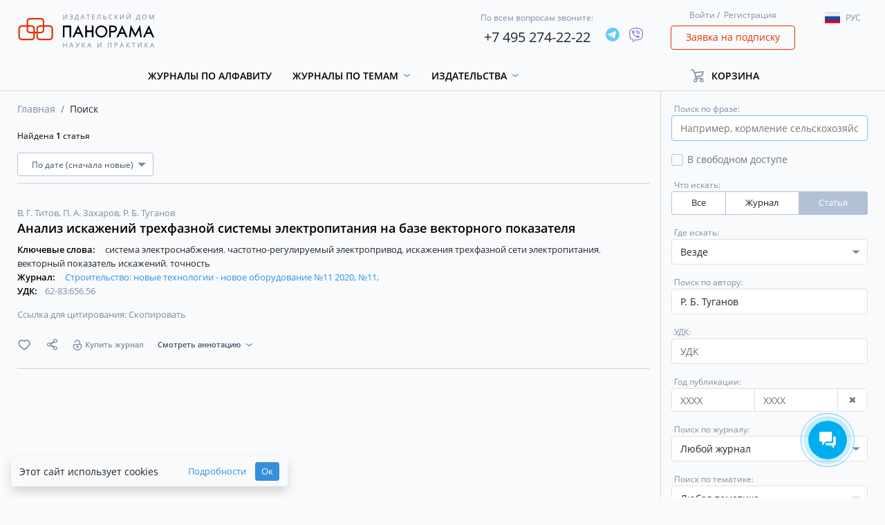

--- FILE ---
content_type: text/html; charset=UTF-8
request_url: https://panor.ru/search?type=articles&sort_by=date&search_in=all&author=%D0%A0.%20%D0%91.%20%D0%A2%D1%83%D0%B3%D0%B0%D0%BD%D0%BE%D0%B2
body_size: 172063
content:
<!DOCTYPE html>
<html lang="ru">
<head>
    <meta charset="utf-8">
    <meta name="viewport" content="width=device-width, initial-scale=1">
    <meta name="csrf-token" content="M1PEKZkLjgZa0eEZsmhVnwP0dfW5gDpvdQOmVqrC">
    <meta name="user_id" content="">
    <meta name="default_locale" content="ru">
    <meta name="current_locale" content="ru">
    <meta name="default_locale_accepted" content="1">
    <meta name="echo" content="1">
            <title>ИД «Панорама»</title>
        <meta name="description" content="ИД «Панорама»">
                            <link rel="shortcut icon" href="/img/favicon.png" type="image/png">
            
            <!-- Global site tag (gtag.js) - Google Analytics -->
<script async src="https://www.googletagmanager.com/gtag/js?id=UA-65827757-1"></script>
<script>
    window.dataLayer = window.dataLayer || [];
    function gtag(){dataLayer.push(arguments);}
    gtag('js', new Date());

    gtag('config', 'UA-65827757-1', {
        'custom_map': {
            'dimension2': 'clientId'
        }
    });
</script>
<!-- Yandex.Metrika counter -->
<script type="text/javascript" >
    (function(m,e,t,r,i,k,a){m[i]=m[i]||function(){(m[i].a=m[i].a||[]).push(arguments)};
        m[i].l=1*new Date();k=e.createElement(t),a=e.getElementsByTagName(t)[0],k.async=1,k.src=r,a.parentNode.insertBefore(k,a)})
    (window, document, "script", "https://mc.yandex.ru/metrika/tag.js", "ym");

    ym(31721951, "init", {
        clickmap:true,
        trackLinks:true,
        accurateTrackBounce:true,
        webvisor:true,
        ecommerce:"dataLayer"
    });
</script>
<noscript><div><img src="https://mc.yandex.ru/watch/31721951" style="position:absolute; left:-9999px;" alt="" /></div></noscript>
<!-- /Yandex.Metrika counter -->
    
    <!-- Scripts -->
    <script src="https://panor.ru/js/jquery.min.js"></script>
    <script src="https://panor.ru/js/popper.js"></script>
    <script src="https://panor.ru/js/bootstrap.min.js"></script>
    <script src="https://panor.ru/js/bootstrap-select.min.js"></script>
    <script src="https://panor.ru/js/moment/moment.min.js" defer></script>
    <script src="https://panor.ru/js/moment/locale/ru.js" defer></script>
    <script src="https://panor.ru/js/bootstrap-datetimepicker.js" defer></script>
    <script src="https://panor.ru/js/default_scripts.js?v=u0901fM0Wczhy3yE" defer></script>
    <script src="https://panor.ru/js/CartManager.js?v=u0901fM0Wczhy3yE"></script>
    <script src="https://panor.ru/js/clipboard.min.js"></script>
    <script src="https://panor.ru/js/SideBarManager.js?v=u0901fM0Wczhy3yE" defer></script>
    <script src="https://panor.ru/js/MagazinesDetailManager.js?v=u0901fM0Wczhy3yE" defer></script>



    <script src="https://panor.ru/js/SubscribeManager.js?v=u0901fM0Wczhy3yE" defer></script>
    <script src="https://panor.ru/js/AjaxPageLoader.js?v=u0901fM0Wczhy3yE" defer></script>





    <!-- Styles version 2.10.19.0765 -->
    <link href="https://panor.ru/css/app.css?v=u0901fM0Wczhy3yE" rel="stylesheet">
    <script>window.Laravel={app:{url:'https://panor.ru',route:'search',channel:'',token:'5Wt1KcO56geWj54hmoXe9XdkJ3nygBM3',},echo:{listen:parseInt('1')===1,enabled:parseInt('1')===1,},item:{id:'',},user:{guest:'MQ==',id:'MA==',ip:'My4xNDQuMjE1LjE1OA==',hashIp:'TXk0eE5EUXVNakUxTGpFMU9BPT0=',},reader:{active:parseInt('0')===1}};window.Laravel.user.guest=parseInt(atob(window.Laravel.user.guest));window.Laravel.user.id=parseInt(atob(window.Laravel.user.id));window.Laravel.user.ip=atob(window.Laravel.user.ip);window.Laravel.user.hashIp=atob(window.Laravel.user.hashIp);</script>
    <script src="https://dmp.one/sync" async charset="UTF-8"></script>
    </head>
<body class="">
                
    <div class="header">
    <div class="container">
        <div class="row align-items-center">
            <div class="header_navigation_mobile col-12 d-block d-lg-none">
                <nav class="" role="navigation">
                    <div class="__menu">
                        <button type="button" class="btn --open-toggle-menu">
                            <i class="fa fa-bars" aria-hidden="true"></i>
                        </button>
                        <div id="menu">
                            <ul>
                                <li>
                                    <a href="/ru">
                                        Главная
                                    </a>
                                </li>
                                <li>
                                    <a href="https://panor.ru/magazines?sort_by=name&amp;type_locale=all">
                                        Журналы по алфавиту
                                    </a>
                                </li>
                                                                    <li>
                                        <a href="#" class="toggle-button" data-target=".dropdown-flex-menu.--categories" data-toggle-next="1">
                                            Журналы по темам
                                            <i class="fa fa-chevron-down" aria-hidden="true"></i>
                                        </a>
                                        <ul class="dropdown-flex-menu --categories shadow">
                                                                                            <li>
                                                    <a class="d-block grey-link p-0" href="https://panor.ru/search?category=17&amp;type=journals&amp;extend=0&amp;sort_by=name&amp;sort_order=asc">
                                                        Бизнес и управление
                                                    </a>
                                                </li>
                                                                                            <li>
                                                    <a class="d-block grey-link p-0" href="https://panor.ru/search?category=1&amp;type=journals&amp;extend=0&amp;sort_by=name&amp;sort_order=asc">
                                                        Бухучет
                                                    </a>
                                                </li>
                                                                                            <li>
                                                    <a class="d-block grey-link p-0" href="https://panor.ru/search?category=15&amp;type=journals&amp;extend=0&amp;sort_by=name&amp;sort_order=asc">
                                                        Досуг и увлечения
                                                    </a>
                                                </li>
                                                                                            <li>
                                                    <a class="d-block grey-link p-0" href="https://panor.ru/search?category=16&amp;type=journals&amp;extend=0&amp;sort_by=name&amp;sort_order=asc">
                                                        Красота
                                                    </a>
                                                </li>
                                                                                            <li>
                                                    <a class="d-block grey-link p-0" href="https://panor.ru/search?category=19&amp;type=journals&amp;extend=0&amp;sort_by=name&amp;sort_order=asc">
                                                        Медиа и PR
                                                    </a>
                                                </li>
                                                                                            <li>
                                                    <a class="d-block grey-link p-0" href="https://panor.ru/search?category=2&amp;type=journals&amp;extend=0&amp;sort_by=name&amp;sort_order=asc">
                                                        Медицина
                                                    </a>
                                                </li>
                                                                                            <li>
                                                    <a class="d-block grey-link p-0" href="https://panor.ru/search?category=4&amp;type=journals&amp;extend=0&amp;sort_by=name&amp;sort_order=asc">
                                                        Наука и культура
                                                    </a>
                                                </li>
                                                                                            <li>
                                                    <a class="d-block grey-link p-0" href="https://panor.ru/search?category=18&amp;type=journals&amp;extend=0&amp;sort_by=name&amp;sort_order=asc">
                                                        Недвижимость
                                                    </a>
                                                </li>
                                                                                            <li>
                                                    <a class="d-block grey-link p-0" href="https://panor.ru/search?category=13&amp;type=journals&amp;extend=0&amp;sort_by=name&amp;sort_order=asc">
                                                        Общество
                                                    </a>
                                                </li>
                                                                                            <li>
                                                    <a class="d-block grey-link p-0" href="https://panor.ru/search?category=3&amp;type=journals&amp;extend=0&amp;sort_by=name&amp;sort_order=asc">
                                                        Органы власти
                                                    </a>
                                                </li>
                                                                                            <li>
                                                    <a class="d-block grey-link p-0" href="https://panor.ru/search?category=5&amp;type=journals&amp;extend=0&amp;sort_by=name&amp;sort_order=asc">
                                                        Охрана труда
                                                    </a>
                                                </li>
                                                                                            <li>
                                                    <a class="d-block grey-link p-0" href="https://panor.ru/search?category=6&amp;type=journals&amp;extend=0&amp;sort_by=name&amp;sort_order=asc">
                                                        Промышленность
                                                    </a>
                                                </li>
                                                                                            <li>
                                                    <a class="d-block grey-link p-0" href="https://panor.ru/search?category=21&amp;type=journals&amp;extend=0&amp;sort_by=name&amp;sort_order=asc">
                                                        Путешествия
                                                    </a>
                                                </li>
                                                                                            <li>
                                                    <a class="d-block grey-link p-0" href="https://panor.ru/search?category=7&amp;type=journals&amp;extend=0&amp;sort_by=name&amp;sort_order=asc">
                                                        Сельское хозяйство
                                                    </a>
                                                </li>
                                                                                            <li>
                                                    <a class="d-block grey-link p-0" href="https://panor.ru/search?category=14&amp;type=journals&amp;extend=0&amp;sort_by=name&amp;sort_order=asc">
                                                        Спорт
                                                    </a>
                                                </li>
                                                                                            <li>
                                                    <a class="d-block grey-link p-0" href="https://panor.ru/search?category=8&amp;type=journals&amp;extend=0&amp;sort_by=name&amp;sort_order=asc">
                                                        Строительство
                                                    </a>
                                                </li>
                                                                                            <li>
                                                    <a class="d-block grey-link p-0" href="https://panor.ru/search?category=9&amp;type=journals&amp;extend=0&amp;sort_by=name&amp;sort_order=asc">
                                                        Сфера обслуживания
                                                    </a>
                                                </li>
                                                                                            <li>
                                                    <a class="d-block grey-link p-0" href="https://panor.ru/search?category=10&amp;type=journals&amp;extend=0&amp;sort_by=name&amp;sort_order=asc">
                                                        Транспорт
                                                    </a>
                                                </li>
                                                                                            <li>
                                                    <a class="d-block grey-link p-0" href="https://panor.ru/search?category=20&amp;type=journals&amp;extend=0&amp;sort_by=name&amp;sort_order=asc">
                                                        Фармация
                                                    </a>
                                                </li>
                                                                                            <li>
                                                    <a class="d-block grey-link p-0" href="https://panor.ru/search?category=11&amp;type=journals&amp;extend=0&amp;sort_by=name&amp;sort_order=asc">
                                                        Экономика
                                                    </a>
                                                </li>
                                                                                            <li>
                                                    <a class="d-block grey-link p-0" href="https://panor.ru/search?category=12&amp;type=journals&amp;extend=0&amp;sort_by=name&amp;sort_order=asc">
                                                        Юридические консультации
                                                    </a>
                                                </li>
                                                                                    </ul>
                                    </li>
                                                                                                    <li>
                                        <a href="#" class="toggle-button" data-target=".dropdown-flex-menu.--publishings" data-toggle-next="1">
                                            Издательства
                                            <i class="fa fa-chevron-down" aria-hidden="true"></i>
                                        </a>
                                        <ul class="dropdown-flex-menu --publishings shadow">
                                            <li>
                                                <a class="d-block grey-link p-0" href="/ru/publishers/">
                                                    Все издательства
                                                </a>
                                            </li>
                                                                                            <li>
                                                    <a class="d-block grey-link p-0" href="https://panor.ru/publishers/Bezopasnost_i_okhrana_truda">
                                                        Безопасность и охрана труда
                                                    </a>











                                                </li>
                                                                                            <li>
                                                    <a class="d-block grey-link p-0" href="https://panor.ru/publishers/vneshekonomizdat">
                                                        Внешэкономиздат
                                                    </a>











                                                </li>
                                                                                            <li>
                                                    <a class="d-block grey-link p-0" href="https://panor.ru/publishers/industriya-gostepriimstva-i-torgovli">
                                                        Индустрия гостеприимства и торговли
                                                    </a>











                                                </li>
                                                                                            <li>
                                                    <a class="d-block grey-link p-0" href="https://panor.ru/publishers/medizdat">
                                                        Медиздат
                                                    </a>











                                                </li>
                                                                                            <li>
                                                    <a class="d-block grey-link p-0" href="https://panor.ru/publishers/nauka-i-kultura">
                                                        Наука и культура
                                                    </a>











                                                </li>
                                                                                            <li>
                                                    <a class="d-block grey-link p-0" href="https://panor.ru/publishers/politizdat">
                                                        Политэкономиздат
                                                    </a>











                                                </li>
                                                                                            <li>
                                                    <a class="d-block grey-link p-0" href="https://panor.ru/publishers/promizdat">
                                                        Промиздат
                                                    </a>











                                                </li>
                                                                                            <li>
                                                    <a class="d-block grey-link p-0" href="https://panor.ru/publishers/selhozizdat">
                                                        Сельхозиздат
                                                    </a>











                                                </li>
                                                                                            <li>
                                                    <a class="d-block grey-link p-0" href="https://panor.ru/publishers/stroyizdat">
                                                        Стройиздат
                                                    </a>











                                                </li>
                                                                                            <li>
                                                    <a class="d-block grey-link p-0" href="https://panor.ru/publishers/transizdat">
                                                        Трансиздат
                                                    </a>











                                                </li>
                                                                                            <li>
                                                    <a class="d-block grey-link p-0" href="https://panor.ru/publishers/ty-itvoy-dom">
                                                        Ты и твой дом
                                                    </a>











                                                </li>
                                                                                    </ul>
                                    </li>
                                                                <!--<li><a href="/favorites/">Избранное</a></li>-->
                                
                            </ul>
                        </div>
                    </div>
                    <div class="__login">
                        <a href="#" class="grey-link" data-toggle="modal" data-target="#login-modal">Войти</a>&nbsp;/&nbsp;
    <a href="#" class="grey-link" data-toggle="modal" data-target="#registration-modal">Регистрация</a>
                    </div>
                    <div class="__cart">
                        <div class="cart-holder --cart-in-header" id="cart-in-header"
     data-success="Успех"
     data-error="Ошибка"
     data-something-wrong="Что-то пошло не так"
     data-product-added="Товар успешно добавлен в корзину"
     data-product-removed="Товар успешно удален из корзины"
>
    <ul>
        <li class="dropdown">
            <a class="dropdown-toggle"
                              href="https://panor.ru/lk/cart"
                            >
                <span>Корзина</span>
            </a>
            <div class="dropdown-menu" aria-labelledby="dropdownMenuLink3">
                                                                                        <div class="text-center w-100">
                    <a href="https://panor.ru/lk/cart">
                        Перейти в мою корзину
                    </a>
                </div>
            </div>
        </li>
    </ul>
    <div id="count_in_basket" class="purchase-number" style="width: 13px;">
        <span></span>
    </div>
</div>
                    </div>
                    <div class="__lang">
                        <div class="dropdown">
    <button class="btn dropdown-toggle lang" type="button" data-toggle="dropdown">
        <span class="flag-icon flag-icon-ru"></span><p></p>
    </button>
    <ul class="dropdown-menu languages">
        <li class="language"><a href="#" lang="ru"><span class="flag-icon flag-icon-ru"></span><p>Рус</p></a></li>
        <li class="language"><a href="#" lang="en"><span class="flag-icon flag-icon-en"></span><p>Eng</p></a></li>
    </ul>
</div>
                    </div>
                </nav>
            </div>
            <div class="header__logo col-12 col-sm-8 col-xl-3 col-lg-3 offset-1 offset-sm-2 offset-md-2 offset-lg-0">
                <div class="logo">
                    <a href="https://panor.ru">
                        <img src="/img/ru/logo.svg" alt="Logo" />
                    </a>
                </div>
            </div>
            <div class="header__phones col-12 col-xl-6 col-lg-4 col-md-6 col-sm-8">
                <div class="row header-phones justify-content-end align-items-center">
                    <div class="header-phone d-flex align-items-center">
                        <div>
                            <span>По всем вопросам звоните:</span>
                            <p><a href="tel:+74952742222">+7 495 274-22-22</a></p>
                        </div>
                        <div class="ml-3">
                                                            <div class="d-flex socials __header">
            <div >
                            <a href="https://t.me/IDPANORBOT" target="_blank">
                    <img src="/img/socials/telegram.svg" alt="telegram">
                </a>
                                </div>
            <div >
                            <a href="viber://pa?chatURI=idpanorama" target="_blank">
                    <img src="/img/socials/viber.svg" alt="viber">
                </a>
                                </div>
    </div>
<div>
                            </div>
                                                    </div>
                    </div>
                </div>
            </div>

            <div class="header__login col-12 col-xl-2 col-lg-3 col-md-4 col-sm-4 d-none d-sm-block">
                <div class="login">
                    <a href="#" class="grey-link" data-toggle="modal" data-target="#login-modal">Войти</a>&nbsp;/&nbsp;
    <a href="#" class="grey-link" data-toggle="modal" data-target="#registration-modal">Регистрация</a>
                </div>
                <div class="request">
                    <a class="btn btn-outline-danger" href="#" data-toggle="modal"
                       data-target="#request-modal"
                       data-ya-metrika-target="subscriptionRequestClick"
                       data-google-analytics-target="subscriptionRequestClick"
                    >
                        Заявка на подписку
                    </a>
                </div>
            </div>

            <div class="header__lang col-12 col-xl-1 col-lg-2 d-none d-lg-block">
                <div class="mt-2">
                    <div class="dropdown">
    <button class="btn dropdown-toggle lang" type="button" data-toggle="dropdown">
        <span class="flag-icon flag-icon-ru"></span><p></p>
    </button>
    <ul class="dropdown-menu languages">
        <li class="language"><a href="#" lang="ru"><span class="flag-icon flag-icon-ru"></span><p>Рус</p></a></li>
        <li class="language"><a href="#" lang="en"><span class="flag-icon flag-icon-en"></span><p>Eng</p></a></li>
    </ul>
</div>
                </div>
            </div>

            <div class="header__navigation col-11 col-xl-9 col-lg-7 d-none d-lg-block">
                <nav class=" "
                     role="navigation">
                    <ul class="topmenu">
                        <li>
                            <a href="https://panor.ru/magazines?sort_by=name&amp;type_locale=all">Журналы по алфавиту</a>
                        </li>
                                                    <li class="dropdown">
                                <a class="dropdown-toggle" role="button" id="menu_1" data-toggle="dropdown" aria-haspopup="true" aria-expanded="false" href="#">
                                    Журналы по темам
                                </a>
                                <div class="dropdown-menu" aria-labelledby="menu_1">
                                    <div class="dropdown-container">
                                                                                    <a class="d-block grey-link"
                                               href="https://panor.ru/search?category=17&amp;type=journals&amp;extend=0&amp;sort_by=name&amp;sort_order=asc"
                                            >
                                                Бизнес и управление
                                            </a>
                                                                                    <a class="d-block grey-link"
                                               href="https://panor.ru/search?category=1&amp;type=journals&amp;extend=0&amp;sort_by=name&amp;sort_order=asc"
                                            >
                                                Бухучет
                                            </a>
                                                                                    <a class="d-block grey-link"
                                               href="https://panor.ru/search?category=15&amp;type=journals&amp;extend=0&amp;sort_by=name&amp;sort_order=asc"
                                            >
                                                Досуг и увлечения
                                            </a>
                                                                                    <a class="d-block grey-link"
                                               href="https://panor.ru/search?category=16&amp;type=journals&amp;extend=0&amp;sort_by=name&amp;sort_order=asc"
                                            >
                                                Красота
                                            </a>
                                                                                    <a class="d-block grey-link"
                                               href="https://panor.ru/search?category=19&amp;type=journals&amp;extend=0&amp;sort_by=name&amp;sort_order=asc"
                                            >
                                                Медиа и PR
                                            </a>
                                                                                    <a class="d-block grey-link"
                                               href="https://panor.ru/search?category=2&amp;type=journals&amp;extend=0&amp;sort_by=name&amp;sort_order=asc"
                                            >
                                                Медицина
                                            </a>
                                                                                    <a class="d-block grey-link"
                                               href="https://panor.ru/search?category=4&amp;type=journals&amp;extend=0&amp;sort_by=name&amp;sort_order=asc"
                                            >
                                                Наука и культура
                                            </a>
                                                                                    <a class="d-block grey-link"
                                               href="https://panor.ru/search?category=18&amp;type=journals&amp;extend=0&amp;sort_by=name&amp;sort_order=asc"
                                            >
                                                Недвижимость
                                            </a>
                                                                                    <a class="d-block grey-link"
                                               href="https://panor.ru/search?category=13&amp;type=journals&amp;extend=0&amp;sort_by=name&amp;sort_order=asc"
                                            >
                                                Общество
                                            </a>
                                                                                    <a class="d-block grey-link"
                                               href="https://panor.ru/search?category=3&amp;type=journals&amp;extend=0&amp;sort_by=name&amp;sort_order=asc"
                                            >
                                                Органы власти
                                            </a>
                                                                                    <a class="d-block grey-link"
                                               href="https://panor.ru/search?category=5&amp;type=journals&amp;extend=0&amp;sort_by=name&amp;sort_order=asc"
                                            >
                                                Охрана труда
                                            </a>
                                                                                    <a class="d-block grey-link"
                                               href="https://panor.ru/search?category=6&amp;type=journals&amp;extend=0&amp;sort_by=name&amp;sort_order=asc"
                                            >
                                                Промышленность
                                            </a>
                                                                                    <a class="d-block grey-link"
                                               href="https://panor.ru/search?category=21&amp;type=journals&amp;extend=0&amp;sort_by=name&amp;sort_order=asc"
                                            >
                                                Путешествия
                                            </a>
                                                                                    <a class="d-block grey-link"
                                               href="https://panor.ru/search?category=7&amp;type=journals&amp;extend=0&amp;sort_by=name&amp;sort_order=asc"
                                            >
                                                Сельское хозяйство
                                            </a>
                                                                                    <a class="d-block grey-link"
                                               href="https://panor.ru/search?category=14&amp;type=journals&amp;extend=0&amp;sort_by=name&amp;sort_order=asc"
                                            >
                                                Спорт
                                            </a>
                                                                                    <a class="d-block grey-link"
                                               href="https://panor.ru/search?category=8&amp;type=journals&amp;extend=0&amp;sort_by=name&amp;sort_order=asc"
                                            >
                                                Строительство
                                            </a>
                                                                                    <a class="d-block grey-link"
                                               href="https://panor.ru/search?category=9&amp;type=journals&amp;extend=0&amp;sort_by=name&amp;sort_order=asc"
                                            >
                                                Сфера обслуживания
                                            </a>
                                                                                    <a class="d-block grey-link"
                                               href="https://panor.ru/search?category=10&amp;type=journals&amp;extend=0&amp;sort_by=name&amp;sort_order=asc"
                                            >
                                                Транспорт
                                            </a>
                                                                                    <a class="d-block grey-link"
                                               href="https://panor.ru/search?category=20&amp;type=journals&amp;extend=0&amp;sort_by=name&amp;sort_order=asc"
                                            >
                                                Фармация
                                            </a>
                                                                                    <a class="d-block grey-link"
                                               href="https://panor.ru/search?category=11&amp;type=journals&amp;extend=0&amp;sort_by=name&amp;sort_order=asc"
                                            >
                                                Экономика
                                            </a>
                                                                                    <a class="d-block grey-link"
                                               href="https://panor.ru/search?category=12&amp;type=journals&amp;extend=0&amp;sort_by=name&amp;sort_order=asc"
                                            >
                                                Юридические консультации
                                            </a>
                                                                            </div>
                                </div>





















                            </li>
                                                                            <li class="dropdown">
                                <a class="dropdown-toggle" role="button" id="menu_publishing" data-toggle="dropdown" aria-haspopup="true" aria-expanded="false" href="#">
                                    Издательства
                                </a>
                                <div class="dropdown-menu" aria-labelledby="menu_publishing">
                                    <div class="dropdown-container">
                                        <a class="d-block grey-link" href="/ru/publishers/">
                                            Все издательства
                                        </a>
                                                                                    <a class="d-block grey-link" href="https://panor.ru/publishers/Bezopasnost_i_okhrana_truda">
                                                Безопасность и охрана труда
                                            </a>












                                                                                    <a class="d-block grey-link" href="https://panor.ru/publishers/vneshekonomizdat">
                                                Внешэкономиздат
                                            </a>












                                                                                    <a class="d-block grey-link" href="https://panor.ru/publishers/industriya-gostepriimstva-i-torgovli">
                                                Индустрия гостеприимства и торговли
                                            </a>












                                                                                    <a class="d-block grey-link" href="https://panor.ru/publishers/medizdat">
                                                Медиздат
                                            </a>












                                                                                    <a class="d-block grey-link" href="https://panor.ru/publishers/nauka-i-kultura">
                                                Наука и культура
                                            </a>












                                                                                    <a class="d-block grey-link" href="https://panor.ru/publishers/politizdat">
                                                Политэкономиздат
                                            </a>












                                                                                    <a class="d-block grey-link" href="https://panor.ru/publishers/promizdat">
                                                Промиздат
                                            </a>












                                                                                    <a class="d-block grey-link" href="https://panor.ru/publishers/selhozizdat">
                                                Сельхозиздат
                                            </a>












                                                                                    <a class="d-block grey-link" href="https://panor.ru/publishers/stroyizdat">
                                                Стройиздат
                                            </a>












                                                                                    <a class="d-block grey-link" href="https://panor.ru/publishers/transizdat">
                                                Трансиздат
                                            </a>












                                                                                    <a class="d-block grey-link" href="https://panor.ru/publishers/ty-itvoy-dom">
                                                Ты и твой дом
                                            </a>












                                                                            </div>
                                </div>

                            </li>
                        
                        <!--<li><a href="/favorites/">Избранное</a></li>-->
                        
                    </ul>
                </nav>
                
                    
                       
                        
                        
                        
                    
                
            </div>
            <div class="header__cart col-12 col-xl-2 col-lg-3 d-none d-lg-block">
                <div class="cart-holder --cart-in-header" id="cart-in-header"
     data-success="Успех"
     data-error="Ошибка"
     data-something-wrong="Что-то пошло не так"
     data-product-added="Товар успешно добавлен в корзину"
     data-product-removed="Товар успешно удален из корзины"
>
    <ul>
        <li class="dropdown">
            <a class="dropdown-toggle"
                              href="#"
               role="button"
               id="dropdownMenuLink3"
               data-toggle="dropdown"
               aria-haspopup="true"
               aria-expanded="false"
                           >
                <span>Корзина</span>
            </a>
            <div class="dropdown-menu" aria-labelledby="dropdownMenuLink3">
                                                                                        <div class="text-center w-100">
                    <a href="https://panor.ru/lk/cart">
                        Перейти в мою корзину
                    </a>
                </div>
            </div>
        </li>
    </ul>
    <div id="count_in_basket" class="purchase-number" style="width: 13px;">
        <span></span>
    </div>
</div>
            </div>
        </div>
    </div>
</div>

                
    


    <div class="container">
        <div class="row">
            <div class="col-12 col-lg-9 order-lg-0 order-1">
                <div class="row">
                    <div class="col-12">
                        <ol class="breadcrumb">
        
                            <li class="breadcrumb-item"><a href="https://panor.ru">Главная</a></li>
            
        
                            <li class="breadcrumb-item active">Поиск</li>
            
            </ol>


                    </div>
                    <div class="col-12">








                        <div class="--search-row is-search-loading is-loading"
                             data-search-title="Идёт поиск"
                        >
                            
                        </div>
                    </div>
                </div>
            </div>
            <div class="col-12 col-lg-3 order-lg-1 order-0 --search-filters">
                <form id="search-filters" class="row pr-row-form-control mt-3" action="https://panor.ru/search">
    <input type="hidden" name="sort_by" value="date">



    <div class="col-12">
        <div class="form-group">
            <label class="form-label">Поиск по фразе:</label>
            <input name="q" type="text" class="form-control" placeholder="Например, кормление сельскохозяйственных животных" value="">
        </div>
    </div>
    <div class="col-12 collapse collapse-lg " id="collapseExample">
        <div class="form-group">
            <div class="simple-checkbox">
                <input id="search-filters-open_access" name="open_access" value="1" type="checkbox"  />
                <label for="search-filters-open_access">
                    <span class="text-muted">В свободном доступе</span>
                </label>
            </div>
        </div>
                <div class="form-group">
            <label class="form-label">Что искать:</label>
            <div>
                <div class="btn-group btn-group-toggle pa--btn-group __search-filter" data-toggle="buttons">
                                            <label class="btn btn-sm btn-outline-light-darken ">
                            <input type="radio" name="type" value="" autocomplete="off" >
                            Все
                        </label>
                                            <label class="btn btn-sm btn-outline-light-darken ">
                            <input type="radio" name="type" value="journals" autocomplete="off" >
                            Журнал
                        </label>
                                            <label class="btn btn-sm btn-outline-light-darken active">
                            <input type="radio" name="type" value="articles" autocomplete="off"  checked >
                            Статья
                        </label>
                                    </div>
            </div>
        </div>
        <div class="form-group">
            <label class="form-label">Где искать:</label>
            <select class="form-control" name="search_in">
                                    <option
                        value="all"
                         selected="selected"                         data-type="default"
                        data-default="1"
                    >
                        Везде
                    </option>
                                    <option
                        value="name"
                                                data-type="default"
                        data-default="0"
                    >
                        В заголовках
                    </option>
                                    <option
                        value="text"
                                                data-type="default"
                        data-default="0"
                    >
                        В тексте
                    </option>
                                                    <option
                        value="keywords"
                                                data-type="articles"
                        data-default="0"
                    >
                        В ключевых словах
                    </option>
                                    <option
                        value="annotation"
                                                data-type="articles"
                        data-default="0"
                    >
                        В аннотациях
                    </option>
                





            </select>
        </div>
        <div class="form-group">
            <label class="form-label">Поиск по автору:</label>
            <input type="text" name="author" class="form-control" placeholder="Поиск по автору" value="Р. Б. Туганов">
        </div>
        <div class="form-group">
            <label class="form-label">УДК:</label>
            <input type="text" name="udk" class="form-control" placeholder="УДК" value="">
        </div>
        <div class="form-group">
            <label class="form-label">Год публикации:</label>
            <div class="pa--input-group __search __date">
                <div class="input-group">
                    <input type="text" name="active_from" class="form-control" autocomplete="off" placeholder="XXXX" value="">
                    <input type="text" name="active_to" class="form-control" autocomplete="off" placeholder="XXXX" value="">
                </div>
                <div class="input-group-append --clear-date">
                    <button class="btn btn-sm btn-outline-light-darken" type="button">
                        <i class="fa fa-times" aria-hidden="true"></i>
                    </button>
                </div>
            </div>
        </div>
        <div class="form-group">
            <label class="form-label">Поиск по журналу:</label>
            <select
                class="form-control form-selectpicker __multiple"
                multiple
                name="journal[]"
                data-empty="Любой журнал"
                data-action-deselect-all="Сбросить"
                data-action-select-all="Выбрать все"
                data-selected-text="Выбрано: {0}"
            >
                                    <option value="415" >
                        
                    </option>
                                    <option value="423" >
                        Bulletin of Neurology, Psychiatry and Neurosurgery
                    </option>
                                    <option value="422" >
                        Chief Agronomist
                    </option>
                                    <option value="424" >
                        Head of Animal  Breeding
                    </option>
                                    <option value="421" >
                        Issues of Cultural Studies
                    </option>
                                    <option value="5" >
                        Автосервис
                    </option>
                                    <option value="6" >
                        Автотранспорт: эксплуатация-обслуживание-ремонт
                    </option>
                                    <option value="7" >
                        Агробизнес: экономика - оборудование - технологии
                    </option>
                                    <option value="411" >
                        Безопасность и охрана труда в лесозаготовительном и деревообрабатывающем производствах
                    </option>
                                    <option value="412" >
                        Безопасность и охрана труда в машиностроении
                    </option>
                                    <option value="414" >
                        Безопасность и охрана труда в образовательных учреждениях
                    </option>
                                    <option value="457" >
                        Безопасность и охрана труда в торговле, индустрии гостеприимства и общественном питании
                    </option>
                                    <option value="416" >
                        Безопасность и охрана труда в химической промышленности
                    </option>
                                    <option value="12" >
                        Безопасность и охрана труда на железнодорожном транспорте
                    </option>
                                    <option value="419" >
                        Безопасность и охрана труда на предприятиях ЖКХ
                    </option>
                                    <option value="417" >
                        Безопасность и охрана труда на предприятиях пищевой промышленности
                    </option>
                                    <option value="13" >
                        Бухгалтерский учет и налогообложение в бюджетных организациях
                    </option>
                                    <option value="14" >
                        Бухучет в здравоохранении
                    </option>
                                    <option value="15" >
                        Бухучет в сельском хозяйстве
                    </option>
                                    <option value="16" >
                        Бухучет в строительных организациях
                    </option>
                                    <option value="19" >
                        Валютное регулирование. Валютный контроль
                    </option>
                                    <option value="20" >
                        Вестник неврологии, психиатрии и нейрохирургии
                    </option>
                                    <option value="22" >
                        Ветеринария сельскохозяйственных животных
                    </option>
                                    <option value="23" >
                        Водоочистка
                    </option>
                                    <option value="25" >
                        Вопросы культурологии
                    </option>
                                    <option value="26" >
                        Вопросы трудового права
                    </option>
                                    <option value="27" >
                        Врач скорой помощи
                    </option>
                                    <option value="29" >
                        Гав-гав
                    </option>
                                    <option value="30" >
                        Генеральный директор. Управление промышленным предприятием
                    </option>
                                    <option value="31" >
                        Глава местной администрации
                    </option>
                                    <option value="32" >
                        ГЛАВВРАЧ
                    </option>
                                    <option value="33" >
                        Главный агроном
                    </option>
                                    <option value="34" >
                        Главный зоотехник
                    </option>
                                    <option value="35" >
                        Главный инженер. Управление промышленным производством
                    </option>
                                    <option value="36" >
                        Главный механик
                    </option>
                                    <option value="38" >
                        Главный энергетик
                    </option>
                                    <option value="39" >
                        Гостиничное дело
                    </option>
                                    <option value="40" >
                        Грузовое и пассажирское автохозяйство
                    </option>
                                    <option value="41" >
                        Дипломатическая служба
                    </option>
                                    <option value="42" >
                        Директор по маркетингу и сбыту
                    </option>
                                    <option value="43" >
                        Дом культуры
                    </option>
                                    <option value="44" >
                        Железнодорожник
                    </option>
                                    <option value="45" >
                        ЗАГС
                    </option>
                                    <option value="49" >
                        Землеустройство, кадастр и мониторинг земель
                    </option>
                                    <option value="51" >
                        Кадровик
                    </option>
                                    <option value="52" >
                        Кадровик бюджетной организации
                    </option>
                                    <option value="53" >
                        КИП и автоматика: обслуживание и ремонт
                    </option>
                                    <option value="55" >
                        Конструкторское Бюро
                    </option>
                                    <option value="56" >
                        Кормление сельскохозяйственных животных и кормопроизводство
                    </option>
                                    <option value="57" >
                        Лизинг
                    </option>
                                    <option value="357" >
                        Лин-технологии: Бережливое производство
                    </option>
                                    <option value="58" >
                        Медсестра
                    </option>
                                    <option value="59" >
                        Международная экономика
                    </option>
                                    <option value="61" >
                        Музей
                    </option>
                                    <option value="162" >
                        Мур-мур
                    </option>
                                    <option value="410" >
                        Новейшие зарубежные и отечественные лекарственные препараты: фармакотерапия, фармакодинамика, фармакокинетика
                    </option>
                                    <option value="64" >
                        Нормирование и оплата труда в промышленности
                    </option>
                                    <option value="65" >
                        Нормирование и оплата труда в сельском хозяйстве
                    </option>
                                    <option value="66" >
                        Нормирование и оплата труда в строительстве
                    </option>
                                    <option value="67" >
                        Нормирование и оплата труда на автомобильном транспорте
                    </option>
                                    <option value="459" >
                        Общенаучный журнал
                    </option>
                                    <option value="70" >
                        Общепит: бизнес и искусство
                    </option>
                                    <option value="71" >
                        Овощеводство и тепличное хозяйство
                    </option>
                                    <option value="72" >
                        Оперативное управление в электроэнергетике: подготовка персонала и поддержание его квалификации
                    </option>
                                    <option value="73" >
                        Охрана труда и техника безопасности в сельском хозяйстве
                    </option>
                                    <option value="74" >
                        Охрана труда и техника безопасности в строительстве
                    </option>
                                    <option value="75" >
                        Охрана труда и техника безопасности в учреждениях здравоохранения
                    </option>
                                    <option value="76" >
                        Охрана труда и техника безопасности на автотранспортных предприятиях и в транспортных цехах
                    </option>
                                    <option value="77" >
                        Охрана труда и техника безопасности на промышленных предприятиях
                    </option>
                                    <option value="78" >
                        Парикмахер-стилист-визажист
                    </option>
                                    <option value="425" >
                        Посольства России и мир
                    </option>
                                    <option value="79" >
                        Проектные и изыскательские работы в строительстве
                    </option>
                                    <option value="80" >
                        Прораб
                    </option>
                                    <option value="154" >
                        Птицеводческое хозяйство
                    </option>
                                    <option value="83" >
                        Ректор ВУЗа
                    </option>
                                    <option value="86" >
                        Русская галерея-XXI век / Russian gallery. XXI c.
                    </option>
                                    <option value="87" >
                        Рыбоводство и рыбное хозяйство
                    </option>
                                    <option value="90" >
                        Санитарный врач
                    </option>
                                    <option value="92" >
                        Сельскохозяйственная техника: обслуживание и ремонт
                    </option>
                                    <option value="93" >
                        Служба PR
                    </option>
                                    <option value="94" >
                        Служба занятости
                    </option>
                                    <option value="95" >
                        Сметно-договорная работа в строительстве
                    </option>
                                    <option value="97" >
                        Современная торговля
                    </option>
                                    <option value="100" >
                        Современные методы технической диагностики и неразрушающего контроля деталей и узлов
                    </option>
                                    <option value="101" >
                        Современный ресторан
                    </option>
                                    <option value="102" >
                        Социальная политика и социальное партнерство
                    </option>
                                    <option value="103" >
                        Справочник врача общей практики
                    </option>
                                    <option value="108" >
                        Строительство: новые технологии - новое оборудование
                    </option>
                                    <option value="109" >
                        Таможенное регулирование. Таможенный контроль
                    </option>
                                    <option value="114" >
                        Терапевт
                    </option>
                                    <option value="115" >
                        Товаровед продовольственных товаров
                    </option>
                                    <option value="119" >
                        Управление качеством
                    </option>
                                    <option value="122" >
                        Ученый совет
                    </option>
                                    <option value="124" >
                        Фармацевтическое дело и технология лекарств
                    </option>
                                    <option value="125" >
                        Физиотерапевт
                    </option>
                                    <option value="126" >
                        Финансовый менеджер
                    </option>
                                    <option value="128" >
                        Хирург
                    </option>
                                    <option value="130" >
                        Хороший секретарь
                    </option>
                                    <option value="134" >
                        Экономист лечебного учреждения
                    </option>
                                    <option value="135" >
                        Электрооборудование: эксплуатация и ремонт
                    </option>
                                    <option value="136" >
                        Электроцех
                    </option>
                                    <option value="139" >
                        Юрисконсульт в строительстве
                    </option>
                                    <option value="141" >
                        Юрист ВУЗа
                    </option>
                            </select>
        </div>
        <div class="form-group">
            <label class="form-label">Поиск по тематике:</label>
            <select class="form-control" name="category">
                                    <option value="" >
                        Любая тематика
                    </option>
                                    <option value="17" >
                        Бизнес и управление
                    </option>
                                    <option value="1" >
                        Бухучет
                    </option>
                                    <option value="15" >
                        Досуг и увлечения
                    </option>
                                    <option value="16" >
                        Красота
                    </option>
                                    <option value="19" >
                        Медиа и PR
                    </option>
                                    <option value="2" >
                        Медицина
                    </option>
                                    <option value="4" >
                        Наука и культура
                    </option>
                                    <option value="18" >
                        Недвижимость
                    </option>
                                    <option value="13" >
                        Общество
                    </option>
                                    <option value="3" >
                        Органы власти
                    </option>
                                    <option value="5" >
                        Охрана труда
                    </option>
                                    <option value="6" >
                        Промышленность
                    </option>
                                    <option value="21" >
                        Путешествия
                    </option>
                                    <option value="7" >
                        Сельское хозяйство
                    </option>
                                    <option value="14" >
                        Спорт
                    </option>
                                    <option value="8" >
                        Строительство
                    </option>
                                    <option value="9" >
                        Сфера обслуживания
                    </option>
                                    <option value="10" >
                        Транспорт
                    </option>
                                    <option value="20" >
                        Фармация
                    </option>
                                    <option value="11" >
                        Экономика
                    </option>
                                    <option value="12" >
                        Юридические консультации
                    </option>
                            </select>
        </div>
        <div class="form-group">
            <label class="form-label">Язык:</label>
            <select class="form-control" name="locale">
                                    <option value=""  selected >Любой язык</option>
                                    <option value="ru" >Русский</option>
                                    <option value="en" >Английский</option>
                                    <option value="ru-en" >Русско-английский</option>
                            </select>
        </div>
        <div class="mb-4 d-block d-lg-none"></div>
    </div>
    <div class="col-12 d-block d-lg-none">
        <button class="btn btn-collapse collapsed btn-outline-light-darken" type="button" data-toggle="collapse" data-target="#collapseExample" aria-expanded="false" aria-controls="collapseExample">
            <i class="fa fa-chevron-down" aria-hidden="true"></i>
            Расширенный поиск
        </button>
    </div>
</form>
            </div>
        </div>
    </div>

    
    <div id="modals">
            <div class="modal fade  --login-modal    "
     id="login-modal"
     
     style=""
     >
    <div class="modal-dialog modal-dialog-centered">
        <div class="modal-content">
                            <div class="modal-header">
                    <h4 class="modal-title">Войти</h4>
                                            <a href="#" class="close " data-dismiss="modal" aria-label="Close">
                            <span aria-hidden="true">&times;</span>
                        </a>
                                    </div>
                        <div class="modal-body ">
                                <form action="https://panor.ru/login" class="ajax-form" id="login-form">
        <div class="form-group">
        <label>Логин</label>
        <input type="text" name="login" placeholder="Ваш e-mail" autocomplete="username" class="form-control" required>
    </div>
    <div class="form-group">
        <label>Пароль</label>
        <div class="input-group input-group-password">
    <input
        type="password"
        name="password"
        value=""
        class="form-control  "
                 autocomplete="current-password"          placeholder="Пароль"          required                     >
    <div class="input-group-append">
        <button class="btn btn-input --btn-input-password-eye" type="button">
            <i class="fa fa-eye-slash" aria-hidden="true"></i>
        </button>
    </div>
    
</div>
    </div>
    <div class="form-group">
        <div class="d-flex justify-content-between" style="margin-bottom: 24px;">
            <div class="simple-checkbox">
                <input id="remember_auth" name="remember" value="Y" type="checkbox" checked/>
                <label for="remember_auth"><span>Запомнить меня</span></label>
            </div>
            <noindex>
                <div>
                    <div class="text-secondary"> Забыли пароль? </div>
                    <div>
                        <span class="text-secondary"> Сменить через </span>
                        <a href="#" rel="nofollow" class="text-bold bold-text change-form" data-change-form="forgot-sms-form">
                            SMS
                        </a>
                        <span class="text-secondary">или по</span>
                        <a href="#" rel="nofollow" class="text-bold change-form" data-change-form="forgot-email-form">
                            Email
                        </a>
                    </div>
                </div>
            </noindex>
        </div>
    </div>
    <div class="form-group d-none">
    <input type="hidden" name="g-recaptcha-response" value="IQUAAAAAHX4dEIDDak">
</div>
    <div class="form-group pr--captcha-container d-none">
    <div class="pr--captcha">
        <div class="collapse captcha-collapse" id="collapse-captcha">
            <div class="--container">
                <div class="d-flex align-items-center flex-column">
                    <div class="--image-container">
                        <img src="" alt="" class="captcha-image">
                        <button class="btn btn-sm btn-outline-primary --reload-link" type="button">
                            <i class="fa fa-refresh"></i>
                        </button>
                    </div>
                    <div class="--input-container">
                        <input type="number" class="form-control captcha-input" name="captcha[value]" placeholder="Введите цифры">
                        <input type="hidden" class="form-control captcha-key" name="captcha[key]">
                    </div>
                </div>
                <div class="--error-container text-center d-none">
                    <span class="help--force is-danger"></span>
                </div>
            </div>
        </div>
    </div>
</div>
    <div class="form-group m-0 text-right">
        <button type="submit" class="btn btn-modal btn-danger inner-form-submit" style="min-width: 100px;">
            <span>Войти</span>
        </button>
    </div>
</form>
<form class="ajax-form" method="POST" class="ajax-form" action="https://panor.ru/password/email" style="display: none;" id="forgot-email-form">
    <div class="form-group" style="margin-bottom: 30px;">
        <label>Введите электронную почту, которую вы указали при регистрации</label>
        <input id="email" type="email" class="form-control" name="email" value="" required>
    </div>
    <div class="form-group text-right mb-0">
        <button type="submit" class="btn btn-modal btn-danger inner-form-submit">
            Сменить пароль
        </button>
        <a href="#" class="btn btn-secondary change-form" data-change-form="login-form">Отмена</a>
    </div>
</form>
<form class="ajax-form" method="POST" class="ajax-form" action="https://panor.ru/password/sms" style="display: none;" id="forgot-sms-form" data-callback="tmpPasswordSend">
    <div class="form-group" style="margin-bottom: 30px;">
        <label>Введите номер мобильного телефона, который вы указали при регистрации</label>
        <div>
    <input
        type="text"
        name="phone_input"
        class="form-control --phone-country "
        value=""
        required
        title="Заполните это поле"
        placeholder="*** ***-**-**"
        data-name="phone"
        data-country-code=""
        
        
    >
    <input type="hidden" name="phone_valid">
    <input type="hidden" name="phone_country">
    <span class="help--force  is-danger --help-phone hidden" style="margin-bottom: 10px;"></span>
</div>

    </div>
    <div class="form-group d-none">
    <input type="hidden" name="g-recaptcha-response" value="IQUAAAAAHX4dEIDDak">
</div>
    <div class="form-group pr--captcha-container d-none">
    <div class="pr--captcha">
        <div class="collapse captcha-collapse" id="collapse-captcha">
            <div class="--container">
                <div class="d-flex align-items-center flex-column">
                    <div class="--image-container">
                        <img src="" alt="" class="captcha-image">
                        <button class="btn btn-sm btn-outline-primary --reload-link" type="button">
                            <i class="fa fa-refresh"></i>
                        </button>
                    </div>
                    <div class="--input-container">
                        <input type="number" class="form-control captcha-input" name="captcha[value]" placeholder="Введите цифры">
                        <input type="hidden" class="form-control captcha-key" name="captcha[key]">
                    </div>
                </div>
                <div class="--error-container text-center d-none">
                    <span class="help--force is-danger"></span>
                </div>
            </div>
        </div>
    </div>
</div>
    <div class="form-group text-right mb-0">
        <button type="submit" class="btn btn-modal btn-danger inner-form-submit">
            Получить пароль
        </button>
        <a href="#" class="btn btn-secondary change-form" data-change-form="login-form">Отмена</a>
    </div>
</form>
<script type="text/javascript">
    $( document ).ready(function() {
        $('.change-form').on("click", function() {
            $('#forgot-sms-form').hide();
            $('#forgot-email-form').hide();
            $('#login-form').hide();
            $('#' + $(this).data('change-form')).show();
        });
    });
</script>
            </div>
        </div>
    </div>
</div>

<div class="modal fade  --registration-modal    "
     id="registration-modal"
     
     style=""
     >
    <div class="modal-dialog modal-dialog-centered">
        <div class="modal-content">
                            <div class="modal-header">
                    <h4 class="modal-title">Регистрация</h4>
                                            <a href="#" class="close " data-dismiss="modal" aria-label="Close">
                            <span aria-hidden="true">&times;</span>
                        </a>
                                    </div>
                        <div class="modal-body ">
                                <form method="post" action="https://panor.ru/register/access" name="regform" class="ajax-form --form-register-access" enctype="multipart/form-data" data-callback="callbackRegisterAccess">
            <input type="hidden" name="_token" value="M1PEKZkLjgZa0eEZsmhVnwP0dfW5gDpvdQOmVqrC">            <input type="text" name="captcha_check" style="display:none;">
            <input type="hidden" name="register_submit_button" value="Y">
            <div class="form-group">
                <label>Ваше имя</label>
                <input type="text" name="name" value="" required title="Заполните это поле">
            </div>
            <div class="form-group">
                <label>Ваша фамилия</label>
                <input type="text" name="last_name" value="" required title="Заполните это поле">
            </div>
            <!--<div class="form-group m-0">
                <div class="simple-checkbox">
                    <input type="checkbox" name="uf[private_person]" value="Y"
                           id="input_UF_PRIVATE_PERSON" checked="checked">
                    <label class="col-12" for="input_UF_PRIVATE_PERSON">Частное лицо</label>
                </div>
            </div>-->
            <div class="form-group">
                <label>Ваш e-mail</label>
                <input type="email" name="email" value="" autocomplete="username" required title="Заполните это поле">
            </div>
            <div class="form-group">
                <label>Ваш телефон</label>
                <div>
    <input
        type="text"
        name="phone_input"
        class="form-control --phone-country "
        value=""
        required
        title="Заполните это поле"
        placeholder="*** ***-**-**"
        data-name="phone"
        data-country-code=""
        
        
    >
    <input type="hidden" name="phone_valid">
    <input type="hidden" name="phone_country">
    <span class="help--force  is-danger --help-phone hidden" style="margin-bottom: 10px;"></span>
</div>
                
            </div>
            <div class="form-group">
                <label>Придумайте пароль</label>
                <div class="input-group input-group-password">
    <input
        type="password"
        name="password"
        value=""
        class="form-control  --input-password-confirmed"
         id="register-password"          autocomplete="new_password"                                  data-confirmed="#register-password-confirmation"     >
    <div class="input-group-append">
        <button class="btn btn-input --btn-input-password-eye" type="button">
            <i class="fa fa-eye-slash" aria-hidden="true"></i>
        </button>
    </div>
    
</div>
            </div>
            <div class="form-group m-b-25">
                <label>Пароль еще раз</label>
                <div class="input-group input-group-password">
    <input
        type="password"
        name="password_confirmation"
        value=""
        class="form-control --input-password-confirmation "
         id="register-password-confirmation"          autocomplete="new_password"                          data-confirmation="#register-password"             >
    <div class="input-group-append">
        <button class="btn btn-input --btn-input-password-eye" type="button">
            <i class="fa fa-eye-slash" aria-hidden="true"></i>
        </button>
    </div>
    
</div>
            </div>
            
            
            
            
            
            
            
            
            
            
            
            
            
            
            
            
            
            
            
            <div class="form-group p-t-5 m-b-5">
                <div class="simple-checkbox">
                    <input id="remember_reg" type="checkbox" name="uf[remember]" value="Y" checked="checked"/>
                    <label for="remember_reg">
                        <span>Запомнить меня</span>
                    </label>
                </div>
            </div>
            <div class="form-group m-b-5">
                <div class="simple-checkbox">
                    <input id="confirm-register" type="checkbox" name="uf[per_data]" value="1" checked="checked" required="required"/>
                    <label for="confirm-register">
                        <span>
                            Я согласен на обработку своих <a
                                    href="//panor.ru/coglasie-na-obrabotku-personalnykh-dannykh/"
                                    class="red-link">персональных данных</a>
                        </span>
                    </label>
                </div>
            </div>
            <div class="form-group m-b-5">
                <div class="simple-checkbox">
                    <input id="UF_NEWS_LETTERS" type="checkbox" name="uf[news_letters]" value="Y" checked="checked"/>
                    <label for="UF_NEWS_LETTERS">
                        <span>Информируйте меня обо всех новостях и спецпредложениях по почте</span>
                    </label>
                </div>
            </div>
            <div class="form-group d-none">
    <input type="hidden" name="g-recaptcha-response" value="IQUAAAAAHX4dEIDDak">
</div>
            <div class="form-group pr--captcha-container d-none">
    <div class="pr--captcha">
        <div class="collapse captcha-collapse" id="collapse-captcha">
            <div class="--container">
                <div class="d-flex align-items-center flex-column">
                    <div class="--image-container">
                        <img src="" alt="" class="captcha-image">
                        <button class="btn btn-sm btn-outline-primary --reload-link" type="button">
                            <i class="fa fa-refresh"></i>
                        </button>
                    </div>
                    <div class="--input-container">
                        <input type="number" class="form-control captcha-input" name="captcha[value]" placeholder="Введите цифры">
                        <input type="hidden" class="form-control captcha-key" name="captcha[key]">
                    </div>
                </div>
                <div class="--error-container text-center d-none">
                    <span class="help--force is-danger"></span>
                </div>
            </div>
        </div>
    </div>
</div>
            <div class="form-group m-0 text-right">
                <button type="submit" class="btn btn-modal inner-form-submit">
                    <span>Зарегистрироваться</span>
                </button>
            </div>
        </form>
            </div>
        </div>
    </div>
</div>

<div class="modal fade  --wrong-captcha    "
     id="wrong-captcha"
     
     style=""
     >
    <div class="modal-dialog modal-dialog-centered">
        <div class="modal-content">
                            <div class="modal-header">
                    <h4 class="modal-title">Ошибка капчи</h4>
                                            <a href="#" class="close " data-dismiss="modal" aria-label="Close">
                            <span aria-hidden="true">&times;</span>
                        </a>
                                    </div>
                        <div class="modal-body ">
                                <button onclick="location.reload()" class="btn-default" style="max-width: 230px;">Перезагрузить страницу</button>
            </div>
        </div>
    </div>
</div>
<div class="modal fade  --register-code-modal    "
     id="register-code-modal"
     
     style=""
     >
    <div class="modal-dialog modal-dialog-centered">
        <div class="modal-content">
                            <div class="modal-header">
                    <h4 class="modal-title">Введите код подтверждения</h4>
                                            <a href="#" class="close " data-dismiss="modal" aria-label="Close">
                            <span aria-hidden="true">&times;</span>
                        </a>
                                    </div>
                        <div class="modal-body ">
                                <form action="https://panor.ru/register" class="ajax-form" data-form-data=".--form-register-access" data-callback="callbackRegister"
        >
            <span style="font-size: 12px;">На указанный Вами номер телефона был отправлен код подтверждения.</span><br/>
<span class="timerAlert">Повторно запросить код можно будет через <span class="timer_inp"></span> секунд.</span>

<div class="form-group">
    <label>Код подтверждения</label>
    <input type="text" name="code" value="" class="--phone-code-confirm" data-role="js-mask-int" data-length="6">
</div>
<div class="form-group m-0 text-left" style="float: left;">
    <button id="resendCodeRegister" type="button" class="btn btn-secondary" disabled>
        <span>Получить код</span>
    </button>
</div>
<div class="form-group m-0 text-right" style="float: right;">
    <button type="submit" class="btn btn-modal inner-form-submit --phone-code-confirm-button">
        <span>Подтвердить</span>
    </button>
</div>
        </form>
            </div>
        </div>
    </div>
</div>
        <div class="modal fade  --promo-access-password-modal    "
     id="promo-access-password-modal"
     
     style=""
     >
    <div class="modal-dialog modal-dialog-centered">
        <div class="modal-content">
                            <div class="modal-header">
                    <h4 class="modal-title">Войдите в учетную запись</h4>
                                            <a href="#" class="close " data-dismiss="modal" aria-label="Close">
                            <span aria-hidden="true">&times;</span>
                        </a>
                                    </div>
                        <div class="modal-body ">
                                <form class="ajax-form" action="https://panor.ru/promo/password" data-form-data=".--form-promo-access"
              data-callback="callbackPromoAccess"
        >
            <div class="form-group">
                <label>Логин</label>
                <input type="text" name="email" placeholder="" autocomplete="username" disabled>
            </div>
            <div class="form-group">
                <label>Пароль</label>
                <input type="password" name="password" placeholder="" autocomplete="current-password">
            </div>
            <div class="form-group">
                <div class="d-flex justify-content-between" style="margin-bottom: 24px;">
                    <div class="simple-checkbox">

                    </div>
                    <noindex>
                        <div>
                            <a href="https://panor.ru/password/reset" rel="nofollow" class="grey-link" style="font-size: 14px;">Забыли пароль?</a>
                        </div>
                    </noindex>
                </div>
            </div>
            <div class="form-group m-0 text-right">
                <button type="submit" class="btn btn-modal inner-form-submit">
                    <span>Войти</span>
                </button>
            </div>
        </form>
            </div>
        </div>
    </div>
</div>

<div class="modal fade  --promo-activation-promocode-modal    "
     id="promo-activation-promocode-modal"
     
     style=""
     >
    <div class="modal-dialog modal-dialog-centered">
        <div class="modal-content">
                        <div class="modal-body ">
                                <form class="ajax-form" action="https://panor.ru/promo/activation" data-form-data=".--form-promo-access"
              data-callback="showMessageLoading,promocodeActivated"
        >
            <h3 class="text-center">
                Активация промокода
            </h3>
            <div class="message-loading"></div>
        </form>
            </div>
        </div>
    </div>
</div>

<div class="modal fade  --promo-code-modal    "
     id="promo-code-modal"
     
     style=""
     >
    <div class="modal-dialog modal-dialog-centered">
        <div class="modal-content">
                            <div class="modal-header">
                    <h4 class="modal-title">Введите код подтверждения</h4>
                                            <a href="#" class="close " data-dismiss="modal" aria-label="Close">
                            <span aria-hidden="true">&times;</span>
                        </a>
                                    </div>
                        <div class="modal-body ">
                                <form action="https://panor.ru/promo/code" class="ajax-form" data-form-data=".--form-promo-access"
              data-callback="callbackPromoAccess"
        >
            <span style="font-size: 12px;">На указанный Вами номер телефона был отправлен код подтверждения.</span><br/>
<span class="timerAlert">Повторно запросить код можно будет через <span class="timer_inp"></span> секунд.</span>

<div class="form-group">
    <label>Код подтверждения</label>
    <input type="text" name="code" value="" class="--phone-code-confirm" data-role="js-mask-int" data-length="6">
</div>
<div class="form-group m-0 text-left" style="float: left;">
    <button id="resendCodePromo" type="button" class="btn btn-secondary" disabled>
        <span>Получить код</span>
    </button>
</div>
<div class="form-group m-0 text-right" style="float: right;">
    <button type="submit" class="btn btn-modal inner-form-submit --phone-code-confirm-button">
        <span>Подтвердить</span>
    </button>
</div>
        </form>
            </div>
        </div>
    </div>
</div>
<div class="modal fade  --phys-order-access-modal    "
     id="phys-order-access-modal"
     
     style=""
     >
    <div class="modal-dialog modal-dialog-centered">
        <div class="modal-content">
                            <div class="modal-header">
                    <h4 class="modal-title">Введите код подтверждения</h4>
                                            <a href="#" class="close " data-dismiss="modal" aria-label="Close">
                            <span aria-hidden="true">&times;</span>
                        </a>
                                    </div>
                        <div class="modal-body ">
                                <form action="https://panor.ru/lk/order/make" class="ajax-form" data-form-data=".--form-phys-order-access"
              data-callback="callbackPromoAccess"
        >
            <span style="font-size: 12px;">На указанный Вами номер телефона был отправлен код подтверждения.</span><br/>
<span class="timerAlert">Повторно запросить код можно будет через <span class="timer_inp"></span> секунд.</span>

<div class="form-group">
    <label>Код подтверждения</label>
    <input type="text" name="code" value="" class="--phone-code-confirm" data-role="js-mask-int" data-length="6">
</div>
<div class="form-group m-0 text-left" style="float: left;">
    <button id="resendCodeOrderPhys" type="button" class="btn btn-secondary" disabled>
        <span>Получить код</span>
    </button>
</div>
<div class="form-group m-0 text-right" style="float: right;">
    <button type="submit" class="btn btn-modal inner-form-submit --phone-code-confirm-button">
        <span>Подтвердить</span>
    </button>
</div>
        </form>
            </div>
        </div>
    </div>
</div>

<div class="modal fade  --legal-order-access-modal    "
     id="legal-order-access-modal"
     
     style=""
     >
    <div class="modal-dialog modal-dialog-centered">
        <div class="modal-content">
                            <div class="modal-header">
                    <h4 class="modal-title">Введите код подтверждения</h4>
                                            <a href="#" class="close " data-dismiss="modal" aria-label="Close">
                            <span aria-hidden="true">&times;</span>
                        </a>
                                    </div>
                        <div class="modal-body ">
                                <form action="https://panor.ru/lk/order/make" class="ajax-form" data-form-data=".--form-legal-order-access"
              data-callback="callbackPromoAccess"
        >
            <span style="font-size: 12px;">На указанный Вами номер телефона был отправлен код подтверждения.</span><br/>
<span class="timerAlert">Повторно запросить код можно будет через <span class="timer_inp"></span> секунд.</span>

<div class="form-group">
    <label>Код подтверждения</label>
    <input type="text" name="code" value="" class="--phone-code-confirm" data-role="js-mask-int" data-length="6">
</div>
<div class="form-group m-0 text-left" style="float: left;">
    <button id="resendCodeOrderLegal" type="button" class="btn btn-secondary" disabled>
        <span>Получить код</span>
    </button>
</div>
<div class="form-group m-0 text-right" style="float: right;">
    <button type="submit" class="btn btn-modal inner-form-submit --phone-code-confirm-button">
        <span>Подтвердить</span>
    </button>
</div>
        </form>
            </div>
        </div>
    </div>
</div>

<div class="modal fade  --order-legal-access-password-modal    "
     id="order-legal-access-password-modal"
     
     style=""
     >
    <div class="modal-dialog modal-dialog-centered">
        <div class="modal-content">
                            <div class="modal-header">
                    <h4 class="modal-title">Войдите в учетную запись</h4>
                                            <a href="#" class="close " data-dismiss="modal" aria-label="Close">
                            <span aria-hidden="true">&times;</span>
                        </a>
                                    </div>
                        <div class="modal-body ">
                                <form class="ajax-form" action="https://panor.ru/lk/order/password"
              data-callback="callbackLegalOrderAccess"
        >
            <div class="form-group">
                <label>Логин</label>
                <input type="text" name="email" placeholder="" autocomplete="username" readonly>
            </div>
            <div class="form-group">
                <label>Пароль</label>
                <input type="password" name="password" placeholder="" autocomplete="current-password">
            </div>
            <div class="form-group">
                <div class="d-flex justify-content-between" style="margin-bottom: 24px;">
                    <div class="simple-checkbox">

                    </div>
                    <noindex>
                        <div>
                            <a href="https://panor.ru/password/reset" rel="nofollow" class="grey-link" style="font-size: 14px;">Забыли пароль?</a>
                        </div>
                    </noindex>
                </div>
            </div>
            <div class="form-group m-0 text-right">
                <button type="submit" class="btn btn-modal inner-form-submit">
                    <span>Войти</span>
                </button>
            </div>
        </form>
            </div>
        </div>
    </div>
</div>

<div class="modal fade  --order-phys-access-password-modal    "
     id="order-phys-access-password-modal"
     
     style=""
     >
    <div class="modal-dialog modal-dialog-centered">
        <div class="modal-content">
                            <div class="modal-header">
                    <h4 class="modal-title">Войдите в учетную запись</h4>
                                            <a href="#" class="close " data-dismiss="modal" aria-label="Close">
                            <span aria-hidden="true">&times;</span>
                        </a>
                                    </div>
                        <div class="modal-body ">
                                <form class="ajax-form" action="https://panor.ru/lk/order/password"
              data-callback="callbackPhysOrderAccess"
        >
            <div class="form-group">
                <label>Логин</label>
                <input type="text" name="email" placeholder="" autocomplete="username" readonly>
            </div>
            <div class="form-group">
                <label>Пароль</label>
                <input type="password" name="password" placeholder="" autocomplete="current-password">
            </div>
            <div class="form-group m-0 text-right">
                <button type="submit" class="btn btn-modal inner-form-submit">
                    <span>Войти</span>
                </button>
            </div>
        </form>
            </div>
        </div>
    </div>
</div>
<div class="modal fade  --request-modal    "
     id="request-modal"
     
     style=""
     >
    <div class="modal-dialog modal-dialog-centered">
        <div class="modal-content">
                            <div class="modal-header">
                    <h4 class="modal-title">Заявка на подписку</h4>
                                            <a href="#" class="close " data-dismiss="modal" aria-label="Close">
                            <span aria-hidden="true">&times;</span>
                        </a>
                                    </div>
                        <div class="modal-body ">
                                <form method="post"
              action="https://panor.ru/subscription/request"
              class="ajax-form"
              id="subscription-request-form"
              data-callback="after-closeModalAfterSubmit"
              name="requestform"
              enctype="multipart/form-data"
              data-ya-metrika-target="subscriptionRequestSubmit"
              data-google-analytics-target="subscriptionRequestSubmit"
        >
            <input type="hidden" name="_token" value="M1PEKZkLjgZa0eEZsmhVnwP0dfW5gDpvdQOmVqrC">                            <input type="hidden" name="key" value="podpiska">
                        <div class="form-group">
                <label>Ваше имя:</label>
                <input type="text" name="user_name" value="" placeholder="Ваше имя" required>
            </div>
            <div class="form-group">
                <label>Ваш e-mail:</label>
                <input type="email" name="email" value="" autocomplete="email" placeholder="E-mail адрес" required>
            </div>
            <div class="form-group">
                <label>Ваш телефон:</label>
                <div>
    <input
        type="text"
        name="phone_input"
        class="form-control --phone-country "
        value=""
        required
        title="Заполните это поле"
        placeholder="*** ***-**-**"
        data-name="phone"
        data-country-code=""
        
        
    >
    <input type="hidden" name="phone_valid">
    <input type="hidden" name="phone_country">
    <span class="help--force  is-danger --help-phone hidden" style="margin-bottom: 10px;"></span>
</div>
            </div>
            <div class="form-group">
                <label>Сообщение:</label>
                <textarea class="form-control" name="message" id="message-text-subscription" placeholder="Сообщение"></textarea>
            </div>
            
            
            
            <div class="form-group m-b-5">
                <div class="simple-checkbox">
                    <input id="confirm-subscription" type="checkbox" name="UF_PROC_PER_DATA" value="1"
                           checked="checked" required="required"/>
                    <label for="confirm-subscription"><span>Я согласен на обработку своих <a
                                    href="//panor.ru/coglasie-na-obrabotku-personalnykh-dannykh/"
                                    class="red-link">персональных данных</a></span></label>
                </div>
            </div>
            
            
            
            <div class="form-group pr--captcha-container d-none">
    <div class="pr--captcha">
        <div class="collapse captcha-collapse" id="collapse-captcha">
            <div class="--container">
                <div class="d-flex align-items-center flex-column">
                    <div class="--image-container">
                        <img src="" alt="" class="captcha-image">
                        <button class="btn btn-sm btn-outline-primary --reload-link" type="button">
                            <i class="fa fa-refresh"></i>
                        </button>
                    </div>
                    <div class="--input-container">
                        <input type="number" class="form-control captcha-input" name="captcha[value]" placeholder="Введите цифры">
                        <input type="hidden" class="form-control captcha-key" name="captcha[key]">
                    </div>
                </div>
                <div class="--error-container text-center d-none">
                    <span class="help--force is-danger"></span>
                </div>
            </div>
        </div>
    </div>
</div>
            <div class="form-group m-0 text-right">
                <button type="submit" class="btn btn-modal inner-form-submit">
                    <span>Отправить</span>
                </button>
            </div>
        </form>

        <script defer>
            $(document).ready(function () {
                /**
                 * @type  {jQuery|HTMLElement}
                 */
                var $form = $('#subscription-request-form');
                /**
                 * @type  {jQuery|HTMLElement}
                 */
                var $requiredFields = $form.find('[required]');

                $('.inner-form-submit').click(function () {
                    /**
                     * проверяем, все ли обязательные поля заполнены
                     * @type  {Boolean}
                     */
                    var condition = $requiredFields.filter(function () {
                        /**
                         * @type  {jQuery|HTMLElement}
                         */
                        var $self = $(this);

                        if($self.prop('type') === 'checkbox'){
                            return $self.prop('checked')
                        } else {
                            return $self.val().length !== 0
                        }
                    }).length === $requiredFields.length;
                    // если нет - не отправляем запрос
                    if(!condition) {
                        return;
                    }

                    setTimeout(function () {
                        $('#request-modal').modal('toggle');
                        $form.trigger('reset');
                    }, 1000);
                });
            });
        </script>
            </div>
        </div>
    </div>
</div>
<div class="modal fade  --feedback-modal    "
     id="feedback-modal"
     
     style=""
     >
    <div class="modal-dialog modal-dialog-centered">
        <div class="modal-content">
                            <div class="modal-header">
                    <h4 class="modal-title">Обратная связь</h4>
                                            <a href="#" class="close " data-dismiss="modal" aria-label="Close">
                            <span aria-hidden="true">&times;</span>
                        </a>
                                    </div>
                        <div class="modal-body ">
                                <form method="post"
              action="https://panor.ru/subscription/request"
              class="ajax-form"
              id="feedback-request-form"
              data-callback="after-closeModalAfterSubmit"
              name="requestform"
              enctype="multipart/form-data"
              data-ya-metrika-target="feedbackSubmit"
              data-google-analytics-target="feedbackSubmit"
        >
            <input type="hidden" name="_token" value="M1PEKZkLjgZa0eEZsmhVnwP0dfW5gDpvdQOmVqrC">            <input type="hidden" name="key" value="other">
            <div class="form-group">
                <label>Ваше имя:</label>
                <input type="text" name="user_name" value="" placeholder="Ваше имя" required>
            </div>
            <div class="form-group">
                <label>Ваш e-mail:</label>
                <input type="email" name="email" value="" autocomplete="email" placeholder="E-mail адрес" required>
            </div>
            <div class="form-group">
                <label>Ваш телефон:</label>
                <div>
    <input
        type="text"
        name="phone_input"
        class="form-control --phone-country "
        value=""
        required
        title="Заполните это поле"
        placeholder="*** ***-**-**"
        data-name="phone"
        data-country-code=""
        
        
    >
    <input type="hidden" name="phone_valid">
    <input type="hidden" name="phone_country">
    <span class="help--force  is-danger --help-phone hidden" style="margin-bottom: 10px;"></span>
</div>
            </div>
            <div class="form-group">
                <label>Сообщение:</label>
                <textarea class="form-control" name="message" id="message-text-feedback" placeholder="Сообщение"></textarea>
            </div>
            <div class="form-group m-b-5">
                <div class="simple-checkbox">
                    <input id="confirm-feedback" type="checkbox" name="UF_PROC_PER_DATA" value="1"
                           checked="checked" required="required"/>
                    <label for="confirm-feedback"><span>Я согласен на обработку своих <a
                                    href="//panor.ru/coglasie-na-obrabotku-personalnykh-dannykh/"
                                    class="red-link">персональных данных</a></span></label>
                </div>
            </div>
            <div class="form-group pr--captcha-container d-none">
    <div class="pr--captcha">
        <div class="collapse captcha-collapse" id="collapse-captcha">
            <div class="--container">
                <div class="d-flex align-items-center flex-column">
                    <div class="--image-container">
                        <img src="" alt="" class="captcha-image">
                        <button class="btn btn-sm btn-outline-primary --reload-link" type="button">
                            <i class="fa fa-refresh"></i>
                        </button>
                    </div>
                    <div class="--input-container">
                        <input type="number" class="form-control captcha-input" name="captcha[value]" placeholder="Введите цифры">
                        <input type="hidden" class="form-control captcha-key" name="captcha[key]">
                    </div>
                </div>
                <div class="--error-container text-center d-none">
                    <span class="help--force is-danger"></span>
                </div>
            </div>
        </div>
    </div>
</div>
            <div class="form-group m-0 text-right">
                <button type="submit" class="btn btn-modal inner-form-submit">
                    <span>Отправить</span>
                </button>
            </div>
        </form>

        <script defer>
            $(document).ready(function () {
                /**
                 * @type  {jQuery|HTMLElement}
                 */
                var $form = $('#feedback-request-form');
                /**
                 * @type  {jQuery|HTMLElement}
                 */
                var $requiredFields = $form.find('[required]');

                $('.inner-form-submit').click(function () {
                    /**
                     * проверяем, все ли обязательные поля заполнены
                     * @type  {Boolean}
                     */
                    var condition = $requiredFields.filter(function () {
                        /**
                         * @type  {jQuery|HTMLElement}
                         */
                        var $self = $(this);

                        if($self.prop('type') === 'checkbox'){
                            return $self.prop('checked')
                        } else {
                            return $self.val().length !== 0
                        }
                    }).length === $requiredFields.length;
                    // если нет - не отправляем запрос
                    if(!condition) {
                        return;
                    }
                    //
                    // setTimeout(function () {
                    //     $('#feedback-modal').modal('toggle');
                    //     $form.trigger('reset');
                    // }, 1000);
                });
            });
        </script>
            </div>
        </div>
    </div>
</div>
<div class="modal fade  --confirm-online-modal    "
     id="confirm-online-modal"
     
     style=""
              data-keyboard="false" data-backdrop="static"
    >
    <div class="modal-dialog modal-dialog-centered">
        <div class="modal-content">
                        <div class="modal-body ">
                                <form class="ajax-form" action="https://panor.ru/device/confirm"
              data-callback="callbackDeviceConfirm"
        >
            <h3 class="text-center">
                Использовать это устройство?
            </h3>
            <div class="form-text">
                Одновременно использовать один аккаунт разрешено только с одного устройства.
            </div>
            <div class="form-group m-t-10 m-b-0 text-center">
                <button type="submit" class="btn btn-modal inner-form-submit">
                    <span>Подтвердить устройство</span>
                </button>
            </div>
        </form>
            </div>
        </div>
    </div>
</div>
<div class="modal fade  --common-code-modal    __support"
     id="common-code-modal"
     
     style=""
     >
    <div class="modal-dialog ">
        <div class="modal-content">
                            <div class="modal-header">
                    <h4 class="modal-title">Введите код подтверждения</h4>
                                            <a href="#" class="close " data-dismiss="modal" aria-label="Close">
                            <span aria-hidden="true">&times;</span>
                        </a>
                                    </div>
                        <div class="modal-body ">
                                <form action="" class="ajax-form" data-form-data="" data-callback="commonCodeModalCallback">
            <span style="font-size: 12px;">На указанный Вами номер телефона был отправлен код подтверждения.</span><br/>
<span class="timerAlert">Повторно запросить код можно будет через <span class="timer_inp"></span> секунд.</span>

<div class="form-group">
    <label>Код подтверждения</label>
    <input type="text" name="code" value="" class="--phone-code-confirm" data-role="js-mask-int" data-length="6">
</div>
<div class="form-group m-0 text-left" style="float: left;">
    <button id="resendCommonCode" type="button" class="btn btn-secondary" disabled>
        <span>Получить код</span>
    </button>
</div>
<div class="form-group m-0 text-right" style="float: right;">
    <button type="submit" class="btn btn-modal inner-form-submit --phone-code-confirm-button">
        <span>Подтвердить</span>
    </button>
</div>
        </form>
            </div>
        </div>
    </div>
</div>
</div>

<div class="modal fade  --number-type    "
     id="number-type"
     
     style=""
     >
    <div class="modal-dialog modal-dialog-centered">
        <div class="modal-content">
                            <div class="modal-header">
                    <h4 class="modal-title">Выберите тип</h4>
                                            <a href="#" class="close " data-dismiss="modal" aria-label="Close">
                            <span aria-hidden="true">&times;</span>
                        </a>
                                    </div>
                        <div class="modal-body ">
                                <form>
            <input type="hidden" name="id" value="">
            <div class="form-group d-flex justify-content-center">
                <div class="btn-group btn-group-toggle" data-toggle="buttons">
                    <label class="btn btn-outline-secondary">
                        <input type="radio" name="version" value="printed" autocomplete="off"> Печатный								</label>
                    <label class="btn btn-outline-secondary">
                        <input type="radio" name="version" value="electronic" autocomplete="off"> Электронный								</label>
                </div>
            </div>
            <div class="form-group">
                <button type="submit" class="btn btn-modal basic-button">Выбрать</button>
            </div>
        </form>
            </div>
        </div>
    </div>
</div>
<div class="modal fade  --locale-switcher-modal    "
     id="locale-switcher-modal"
     
     style=""
     >
    <div class="modal-dialog modal-dialog-centered">
        <div class="modal-content">
                        <div class="modal-body ">
                                    <a href="#" class="close __close-body " data-dismiss="modal" aria-label="Close">
                        <span aria-hidden="true">&times;</span>
                    </a>
                                <div>
            <h6 class="text-center mt-4">
                Мы перевели вас на Русскую версию сайта
            </h6>
            <h6 class="text-center mb-4">
                You have been redirected to the Russian version
            </h6>
            <div class="form-group m-t-10 m-b-0 text-center">
                <button
                    type="button"
                    class="btn btn-modal ajax-link"
                    action="https://panor.ru/locale/redirect/accept?locale=ru&amp;target=ru"
                    data-callback="closeModalAfterSubmit"
                >
                    Продолжить в Русской версии

                </button>
            </div>
            <div class="form-group m-t-10 m-b-0 text-center">
                <button
                    type="button"
                    class="btn btn-link ajax-link"
                    action="https://panor.ru/locale/redirect/accept?locale=ru&amp;target=en&amp;redirect=https%3A%2F%2Fpanor.ru%2Fen%2Fsearch%3Fauthor%3D%25D0%25A0.%2520%25D0%2591.%2520%25D0%25A2%25D1%2583%25D0%25B3%25D0%25B0%25D0%25BD%25D0%25BE%25D0%25B2%26search_in%3Dall%26sort_by%3Ddate%26type%3Darticles"
                >
                    <small>Continue on English version</small>

                </button>
            </div>
        </div>
            </div>
        </div>
    </div>
</div>
<div class="cookie-bar-container d-block">
    <div class="cookie-bar">
        <div>
            Этот сайт использует cookies

        </div>
        <div class="cookie-actions">
            <a href="https://panor.ru/cookies" class="btn btn-sm btn-link mr-1">
                Подробности
            </a>
            <button type="button" class="btn btn-sm btn-primary --close-cookie-bar">
                Ок
            </button>
        </div>
    </div>
</div>
<div id="scroll-up" class="pr--scroll-up">
    <i class="fa fa-angle-up"></i>
</div>

<footer>
    <div class="container">
        <div class="row">
            <div class="col-xl-3 col-lg-3 col-md-12 col-12 order-1 order-md-1 order-lg-1 order-xl-1 logo-wrapper">
                <div class="logo-footer">
                    <img src="/img/ru/logo-footer.svg" alt="Logo">
                    <small>2.10.31.1023</small>
                </div>
                <div class="address-container">
                                            <div class="markdown-front">
                            <p>Наш адрес: 125040, Россия, г. Москва, а/я 1, ООО &quot;ПАНОРАМА&quot;</p>
<p>Телефон: +7 495 274-22-22</p>
<p>Email:</p>
<p>Заявка на рекламу: <a href="mailto:reklama@panor.ru">reklama@panor.ru</a></p>
<p>Заявка на подписку: <a href="mailto:podpiska@panor.ru">podpiska@panor.ru</a></p>
                        </div>
                                    </div>
            </div>
            <div class="col-xl-3 col-lg-3 col-md-4 col-12 order-2 order-md-2 order-lg-2 order-xl-2 f-block">
                <span>Панорама</span>
                                    <ul>
                                                    <li>
                                <a href="https://panor.ru/pravila-publikatsii">Правила публикации</a>
                            </li>
                                                    <li>
                                <a href="https://panor.ru/redaktsionnaya-politika">Редакционная политика</a>
                            </li>
                                                    <li>
                                <a href="https://panor.ru/dostavka">Оплата и доставка</a>
                            </li>
                                                    <li>
                                <a href="https://panor.ru/coglasie-na-obrabotku-personalnykh-dannykh">Согласие на обработку персональных данных</a>
                            </li>
                                                    <li>
                                <a href="https://panor.ru/cookies">Политика работы с Cookies</a>
                            </li>
                                                    <li>
                                <a href="https://panor.ru/oferta">Публичная оферта</a>
                            </li>
                                                    <li>
                                <a href="https://panor.ru/politika-obrabotku-personalnykh-dannykh">Политика обработки персональных данных</a>
                            </li>
                                            </ul>
                








                <ul>
                    <li>
                        <a href="https://panor.ru/partners">
                            Выставки
                        </a>
                    </li>
                    <li>
                        <a href="https://panor.ru">
                            Новости наших партнёров
                        </a>
                    </li>
                    <li>
                        <a href="https://panor.ru/zayavka">
                            Заявка на подписку
                        </a>
                    </li>
                </ul>
            </div>
            <div class="col-xl-3 col-lg-3 col-md-4 col-12 order-3 order-md-3 order-lg-2 order-xl-2 f-block">
                <span>О НАС</span>
                <ul>
                                            <ul>
                                                            <li>
                                    <a href="https://panor.ru/about">О нас</a>
                                </li>
                                                            <li>
                                    <a href="https://panor.ru/contacts">Контакты</a>
                                </li>
                                                            <li>
                                    <a href="https://panor.ru/jobs">Вакансии</a>
                                </li>
                                                            <li>
                                    <a href="https://panor.ru/requisites">Реквизиты</a>
                                </li>
                                                            <li>
                                    <a href="https://panor.ru/partnership">Сотрудничество с нами</a>
                                </li>
                                                    </ul>
                                    </ul>
            </div>












            <div class="col-xl-3 col-lg-3 col-md-4 col-12 order-4 order-md-4 order-lg-4 order-xl-4 f-block">
                <span>Мы в соцсетях</span>
                                    <div class="d-flex socials __footer">
            <div  data-toggle="tooltip" data-placement="top" title="Перейти" >
                            <a href="https://t.me/IDPANORBOT" target="_blank">
                    <img src="/img/socials/telegram.svg" alt="telegram">
                </a>
                                </div>
            <div  data-toggle="tooltip" data-placement="top" title="Перейти" >
                            <a href="https://vk.com/idpanor" target="_blank">
                    <img src="/img/socials/vk.svg" alt="vk">
                </a>
                                </div>
            <div  data-toggle="tooltip" data-placement="top" title="Перейти" >
                            <a href="viber://pa?chatURI=idpanorama" target="_blank">
                    <img src="/img/socials/viber.svg" alt="viber">
                </a>
                                </div>
    </div>
<div>
                                        </div>
                                <a class="btn btn-outline-danger" href="#" data-toggle="modal" style="margin-top: 10px;" data-target="#feedback-modal"
                   data-ya-metrika-target="feedbackClick"
                   data-google-analytics-target="feedbackClick"
                >
                    Обратная связь
                </a>
            </div>
        </div>
























    </div>
</footer>

    
    <script>
        var CartManager = new JSCartManager();
    </script>

    
    <div id="scripts">
                <script >
    function refreshReCaptchaV3(fieldId,action){
        return new Promise(function (resolve, reject) {
            grecaptcha.ready(function () {
                grecaptcha.execute(window['client'+fieldId], {
                    action: action
                }).then(resolve);
            });
        });
    }

    function getReCaptchaV3Response(fieldId){
        return grecaptcha.getResponse(window['client'+fieldId])
    }
</script>


<script>
        window.toastrOptions = {"tapToDismiss":true,"toastClass":"toast","containerId":"toast-container","debug":false,"showMethod":"fadeIn","showDuration":3,"showEasing":"swing","onShown":"undefined","hideMethod":"fadeOut","hideDuration":0,"hideEasing":"swing","extendedTimeOut":0,"iconClasses":{"error":"toast-error","info":"toast-info","success":"toast-success","warning":"toast-warning"},"iconClass":"toast-info","closeDuration":10,"positionClass":"toast-top-right","timeOut":7000,"titleClass":"toast-title","messageClass":"toast-message","target":"body","newestOnTop":false,"preventDuplicates":false,"closeOnHover":false,"closeButton":true};
    </script>
    <script type="text/javascript">
    window.yandex_metrika_id = parseInt('31721951');
    window.yandex_metrika_targets_enabled = '1' === '1';
</script>
    <!-- Top100 (Kraken) Counter -->
    <script>
        (function (w, d, c) {
            (w[c] = w[c] || []).push(function() {
                var options = {
                    project: 7735077,
                };
                try {
                    w.top100Counter = new top100(options);
                } catch(e) { }
            });
            var n = d.getElementsByTagName("script")[0],
                s = d.createElement("script"),
                f = function () { n.parentNode.insertBefore(s, n); };
            s.type = "text/javascript";
            s.async = true;
            s.src =
                (d.location.protocol == "https:" ? "https:" : "http:") +
                "//st.top100.ru/top100/top100.js";

            if (w.opera == "[object Opera]") {
                d.addEventListener("DOMContentLoaded", f, false);
            } else { f(); }
        })(window, document, "_top100q");
    </script>
    <noscript>
        <img src="https://counter.rambler.ru/top100.cnt?pid=7735077" alt="Топ-100" />
    </noscript>
    <!-- END Top100 (Kraken) Counter -->
<script type="text/javascript">
    window.rambler_metrika_id = parseInt('7735077');
    window.rambler_metrika_targets_enabled = '' === '1';
</script>
    <script type="text/javascript">
    window.google_analytics_id = 'UA-65827757-1';
    window.google_analytics_targets_enabled = '1' === '1';
</script>
    <!-- Top.Mail.Ru counter -->
    <script type="text/javascript">
        var _tmr = window._tmr || (window._tmr = []);
        _tmr.push({id: "3537112", type: "pageView", start: (new Date()).getTime()});
        (function (d, w, id) {
            if (d.getElementById(id)) return;
            var ts = d.createElement("script"); ts.type = "text/javascript"; ts.async = true; ts.id =
                id;
            ts.src = "https://top-fwz1.mail.ru/js/code.js";
            var f = function () {var s = d.getElementsByTagName("script")[0];
                s.parentNode.insertBefore(ts, s);};
            if (w.opera == "[object Opera]") { d.addEventListener("DOMContentLoaded", f,
                false); } else { f(); }
        })(document, window, "tmr-code");
    </script>
    <noscript>
        <div>
            <img src="https://top-fwz1.mail.ru/counter?id=3537112;js=na" style="position:absolute;left:-9999px;" alt="Top.Mail.Ru" />
        </div>
    </noscript>
    <!-- /Top.Mail.Ru counter -->
    <script>
            (function(w,d,u){
                var s=d.createElement('script');s.async=true;s.src=u+'?'+(Date.now()/60000|0);
                var h=d.getElementsByTagName('script')[0];h.parentNode.insertBefore(s,h);
            })(window,document,'https://cdn-ru.bitrix24.ru/b9403607/crm/site_button/loader_9_0l12x9.js');
        </script>
    
<script type="text/javascript">
    var Ziggy = {
        namedRoutes: {"totem.dashboard":{"uri":"totem","methods":["GET","HEAD"],"domain":null},"totem.tasks.all":{"uri":"totem\/tasks","methods":["GET","HEAD"],"domain":null},"totem.task.create":{"uri":"totem\/tasks\/create","methods":["GET","HEAD"],"domain":null},"totem.tasks.export":{"uri":"totem\/tasks\/export","methods":["GET","HEAD"],"domain":null},"totem.tasks.import":{"uri":"totem\/tasks\/import","methods":["POST"],"domain":null},"totem.task.view":{"uri":"totem\/tasks\/{task}","methods":["GET","HEAD"],"domain":null},"totem.task.edit":{"uri":"totem\/tasks\/{task}\/edit","methods":["GET","HEAD"],"domain":null},"totem.task.delete":{"uri":"totem\/tasks\/{task}","methods":["DELETE"],"domain":null},"totem.task.activate":{"uri":"totem\/tasks\/status","methods":["POST"],"domain":null},"totem.task.deactivate":{"uri":"totem\/tasks\/status\/{id}","methods":["DELETE"],"domain":null},"totem.task.execute":{"uri":"totem\/tasks\/{task}\/execute","methods":["GET","HEAD"],"domain":null},"broadcasting.auth":{"uri":"broadcasting\/auth","methods":["GET","HEAD","POST","PUT","PATCH","DELETE","OPTIONS"],"domain":null},"auth_by_token":{"uri":"auth_by_token\/{token}","methods":["GET","HEAD"],"domain":"panor.ru"},"password.sms":{"uri":"password\/sms","methods":["POST"],"domain":"panor.ru"},"password.change_tmp":{"uri":"password\/change_tmp","methods":["GET","HEAD"],"domain":"panor.ru"},"index":{"uri":"\/","methods":["GET","HEAD"],"domain":"panor.ru"},"locale.redirect.accept":{"uri":"locale\/redirect\/accept","methods":["POST"],"domain":"panor.ru"},"locale.redirect.clear":{"uri":"locale\/redirect\/clear","methods":["GET","HEAD"],"domain":"panor.ru"},"locale.phone":{"uri":"locale\/phone","methods":["GET","HEAD"],"domain":"panor.ru"},"utils.captcha.get":{"uri":"utils\/captcha","methods":["GET","HEAD"],"domain":"panor.ru"},"utils.captcha.validate":{"uri":"utils\/captcha","methods":["POST"],"domain":"panor.ru"},"error.message":{"uri":"error\/{message}","methods":["GET","HEAD"],"domain":"panor.ru"},"error.quotas.404":{"uri":"error\/quotas\/404","methods":["GET","HEAD"],"domain":"panor.ru"},"cart.add":{"uri":"add-to-cart","methods":["POST"],"domain":"panor.ru"},"cart.del":{"uri":"delete-from-cart","methods":["POST"],"domain":"panor.ru"},"cart.update.sale.price":{"uri":"update-sale-price","methods":["POST"],"domain":"panor.ru"},"cart.update.archive.access":{"uri":"update-archive-access","methods":["POST"],"domain":"panor.ru"},"cart.qty":{"uri":"qty-change-cart","methods":["POST"],"domain":"panor.ru"},"event":{"uri":"event\/{id}","methods":["GET","HEAD"],"domain":"panor.ru"},"personal.login":{"uri":"lk\/login","methods":["GET","HEAD"],"domain":"panor.ru"},"personal.cart":{"uri":"lk\/cart","methods":["GET","HEAD"],"domain":"panor.ru"},"order.make":{"uri":"lk\/order\/make","methods":["GET","HEAD"],"domain":"panor.ru"},"order.access":{"uri":"lk\/order\/access","methods":["POST"],"domain":"panor.ru"},"order.password":{"uri":"lk\/order\/password","methods":["POST"],"domain":"panor.ru"},"order.editorial.upload-file":{"uri":"lk\/order\/{id}\/editorial\/upload-file","methods":["POST"],"domain":"panor.ru"},"robokassa.result":{"uri":"lk\/robokassa\/result_receive","methods":["GET","HEAD"],"domain":"panor.ru"},"unsubscribe":{"uri":"lk\/unsubscribe\/{hash1}\/{hash2?}\/{hash3?}\/{hash4?}","methods":["GET","HEAD"],"domain":"panor.ru"},"personal.author.profile":{"uri":"lk\/author\/profile","methods":["GET","HEAD"],"domain":"panor.ru"},"personal.author.profile.step.data":{"uri":"lk\/author\/profile\/step\/data","methods":["POST"],"domain":"panor.ru"},"personal.author.profile.step.passport":{"uri":"lk\/author\/profile\/step\/passport","methods":["POST"],"domain":"panor.ru"},"personal.author.profile.step.address":{"uri":"lk\/author\/profile\/step\/address","methods":["POST"],"domain":"panor.ru"},"personal.author.profile.step.professional":{"uri":"lk\/author\/profile\/step\/professional","methods":["POST"],"domain":"panor.ru"},"personal.author.index":{"uri":"lk\/author","methods":["GET","HEAD"],"domain":"panor.ru"},"personal.author.add_article":{"uri":"lk\/author\/article\/add","methods":["GET","HEAD"],"domain":"panor.ru"},"personal.author.complete_article":{"uri":"lk\/author\/article\/{article}\/complete","methods":["GET","HEAD"],"domain":"panor.ru"},"personal.author.article.metadata":{"uri":"lk\/author\/article\/{article}\/metadata","methods":["POST"],"domain":"panor.ru"},"personal.author.article.contract":{"uri":"lk\/author\/article\/{article}\/contract","methods":["POST"],"domain":"panor.ru"},"personal.author.article.files":{"uri":"lk\/author\/article\/{article}\/files","methods":["POST"],"domain":"panor.ru"},"personal.author.article.send":{"uri":"lk\/author\/article\/{article}\/send","methods":["POST"],"domain":"panor.ru"},"personal.author.cancel_article":{"uri":"lk\/author\/article\/{article}\/cancel","methods":["POST"],"domain":"panor.ru"},"personal.author.article.revisions":{"uri":"lk\/author\/article\/{article}\/revisions","methods":["POST"],"domain":"panor.ru"},"personal.author.article.complete-from":{"uri":"lk\/author\/article\/{article}\/complete-form","methods":["GET","HEAD"],"domain":"panor.ru"},"personal.author.create_article":{"uri":"lk\/author\/create","methods":["POST"],"domain":"panor.ru"},"personal.author.article":{"uri":"lk\/author\/article\/{article}","methods":["GET","HEAD"],"domain":"panor.ru"},"personal.author.article.title.download":{"uri":"lk\/author\/article\/{article}\/title\/{filename}","methods":["GET","HEAD"],"domain":"panor.ru"},"personal.author.article.oferta.download":{"uri":"lk\/author\/article\/{article}\/oferta\/{filename}","methods":["GET","HEAD"],"domain":"panor.ru"},"personal.author.article.body.download":{"uri":"lk\/author\/article\/{article}\/body\/{filename}","methods":["GET","HEAD"],"domain":"panor.ru"},"personal.author.article.sources.download":{"uri":"lk\/author\/article\/{article}\/sources\/{filename}","methods":["GET","HEAD"],"domain":"panor.ru"},"personal.author.article.file.download":{"uri":"lk\/author\/article\/{article}\/file\/{filename}","methods":["GET","HEAD"],"domain":"panor.ru"},"personal.author.article.contract-template.download":{"uri":"lk\/author\/article\/{article}\/contract-template","methods":["GET","HEAD"],"domain":"panor.ru"},"personal.author.article.file-template.download":{"uri":"lk\/author\/article\/{article}\/file-template","methods":["GET","HEAD"],"domain":"panor.ru"},"personal.chief_editor.review.download":{"uri":"lk\/author\/article\/{article}\/{filename}","methods":["GET","HEAD"],"domain":"panor.ru"},"personal.author.articles":{"uri":"lk\/author\/articles","methods":["GET","HEAD"],"domain":"panor.ru"},"personal.author.articles.query":{"uri":"lk\/author\/articles\/query","methods":["POST"],"domain":"panor.ru"},"personal.author.publications":{"uri":"lk\/author\/publications","methods":["GET","HEAD"],"domain":"panor.ru"},"personal.author.publications.query":{"uri":"lk\/author\/publications\/query","methods":["POST"],"domain":"panor.ru"},"personal.reviewer.profile":{"uri":"lk\/reviewer\/profile","methods":["GET","HEAD"],"domain":"panor.ru"},"personal.reviewer.profile.step.data":{"uri":"lk\/reviewer\/profile\/step\/data","methods":["POST"],"domain":"panor.ru"},"personal.reviewer.profile.step.passport":{"uri":"lk\/reviewer\/profile\/step\/passport","methods":["POST"],"domain":"panor.ru"},"personal.reviewer.profile.step.address":{"uri":"lk\/reviewer\/profile\/step\/address","methods":["POST"],"domain":"panor.ru"},"personal.reviewer.profile.step.professional":{"uri":"lk\/reviewer\/profile\/step\/professional","methods":["POST"],"domain":"panor.ru"},"personal.reviewer.index":{"uri":"lk\/reviewer","methods":["GET","HEAD"],"domain":"panor.ru"},"personal.reviewer.articles":{"uri":"lk\/reviewer\/articles","methods":["GET","HEAD"],"domain":"panor.ru"},"personal.reviewer.articles.query":{"uri":"lk\/reviewer\/articles\/query","methods":["POST"],"domain":"panor.ru"},"personal.reviewer.reviews":{"uri":"lk\/reviewer\/reviews","methods":["GET","HEAD"],"domain":"panor.ru"},"personal.reviewer.reviews.query":{"uri":"lk\/reviewer\/reviews\/query","methods":["POST"],"domain":"panor.ru"},"personal.reviewer.article":{"uri":"lk\/reviewer\/article\/{review}","methods":["GET","HEAD"],"domain":"panor.ru"},"personal.reviewer.article.to_work":{"uri":"lk\/reviewer\/article\/{review}\/to-work","methods":["POST"],"domain":"panor.ru"},"personal.reviewer.article.cancel":{"uri":"lk\/reviewer\/article\/{review}\/cancel","methods":["POST"],"domain":"panor.ru"},"personal.reviewer.article.refine":{"uri":"lk\/reviewer\/article\/{review}\/refine","methods":["POST"],"domain":"panor.ru"},"personal.reviewer.article.review_send":{"uri":"lk\/reviewer\/article\/{review}\/send","methods":["POST"],"domain":"panor.ru"},"personal.reviewer.article.review_upload":{"uri":"lk\/reviewer\/article\/{review}\/review-upload","methods":["POST"],"domain":"panor.ru"},"personal.reviewer.article.review_template":{"uri":"lk\/reviewer\/article\/{review}\/review-template","methods":["GET","HEAD"],"domain":"panor.ru"},"personal.reviewer.file":{"uri":"lk\/reviewer\/reviewer\/getFile\/{id}","methods":["GET","HEAD"],"domain":"panor.ru"},"personal.chief_editor.profile":{"uri":"lk\/chief_editor\/profile","methods":["GET","HEAD"],"domain":"panor.ru"},"personal.chief_editor.profile.step.data":{"uri":"lk\/chief_editor\/profile\/step\/data","methods":["POST"],"domain":"panor.ru"},"personal.chief_editor.profile.step.passport":{"uri":"lk\/chief_editor\/profile\/step\/passport","methods":["POST"],"domain":"panor.ru"},"personal.chief_editor.profile.step.address":{"uri":"lk\/chief_editor\/profile\/step\/address","methods":["POST"],"domain":"panor.ru"},"personal.chief_editor.profile.step.professional":{"uri":"lk\/chief_editor\/profile\/step\/professional","methods":["POST"],"domain":"panor.ru"},"personal.chief_editor.index":{"uri":"lk\/chief_editor","methods":["GET","HEAD"],"domain":"panor.ru"},"personal.chief_editor.articles":{"uri":"lk\/chief_editor\/articles","methods":["GET","HEAD"],"domain":"panor.ru"},"personal.chief_editor.articles.query":{"uri":"lk\/chief_editor\/articles\/query","methods":["POST"],"domain":"panor.ru"},"personal.chief_editor.publications":{"uri":"lk\/chief_editor\/publications","methods":["GET","HEAD"],"domain":"panor.ru"},"personal.chief_editor.publications.query":{"uri":"lk\/chief_editor\/publications\/query","methods":["POST"],"domain":"panor.ru"},"personal.chief_editor.article":{"uri":"lk\/chief_editor\/article\/{article}","methods":["GET","HEAD"],"domain":"panor.ru"},"personal.chief_editor.article.cancel":{"uri":"lk\/chief_editor\/article\/{article}\/cancel","methods":["POST"],"domain":"panor.ru"},"personal.chief_editor.article.accept":{"uri":"lk\/chief_editor\/article\/{article}\/accept","methods":["POST"],"domain":"panor.ru"},"personal.chief_editor.article.add_review":{"uri":"lk\/chief_editor\/article\/{article}\/add_review","methods":["POST"],"domain":"panor.ru"},"personal.chief_editor.article.refine":{"uri":"lk\/chief_editor\/article\/{article}\/refine","methods":["POST"],"domain":"panor.ru"},"personal.chief_editor.article.review":{"uri":"lk\/chief_editor\/article\/{article}\/review","methods":["POST"],"domain":"panor.ru"},"personal.chief_editor.article.status":{"uri":"lk\/chief_editor\/article\/{article}\/status","methods":["POST"],"domain":"panor.ru"},"personal.chief_editor.review.status":{"uri":"lk\/chief_editor\/review\/{review}\/status","methods":["POST"],"domain":"panor.ru"},"personal":{"uri":"lk","methods":["GET","HEAD"],"domain":"panor.ru"},"personal.orders":{"uri":"lk\/orders","methods":["GET","HEAD"],"domain":"panor.ru"},"personal.order":{"uri":"lk\/order\/{id}","methods":["GET","HEAD"],"domain":"panor.ru"},"personal.subscriptions":{"uri":"lk\/subscriptions","methods":["GET","HEAD"],"domain":"panor.ru"},"subscriptions.releases":{"uri":"lk\/subscriptions\/{id}\/releases","methods":["GET","HEAD"],"domain":"panor.ru"},"personal.profile":{"uri":"lk\/profile","methods":["GET","HEAD","POST","PUT","PATCH","DELETE","OPTIONS"],"domain":"panor.ru"},"personal.profile.password":{"uri":"lk\/profile\/password","methods":["POST"],"domain":"panor.ru"},"personal.magazines":{"uri":"lk\/magazines","methods":["GET","HEAD"],"domain":"panor.ru"},"personal.favorites":{"uri":"lk\/favorites","methods":["GET","HEAD"],"domain":"panor.ru"},"personal.services":{"uri":"lk\/services","methods":["GET","HEAD"],"domain":"panor.ru"},"personal.articles":{"uri":"lk\/articles","methods":["GET","HEAD"],"domain":"panor.ru"},"personal.dev.mode":{"uri":"lk\/dev\/mode","methods":["GET","HEAD"],"domain":"panor.ru"},"order.complete":{"uri":"lk\/order\/complete\/{id}","methods":["GET","HEAD"],"domain":"panor.ru"},"order.cancel":{"uri":"lk\/order\/cancel\/{id}","methods":["GET","HEAD"],"domain":"panor.ru"},"robokassa.success":{"uri":"lk\/robokassa\/success","methods":["GET","HEAD"],"domain":"panor.ru"},"personal.order.payment":{"uri":"lk\/order\/payment\/{id}\/{type?}\/{without_stamps?}","methods":["GET","HEAD"],"domain":"panor.ru"},"journals":{"uri":"magazines","methods":["GET","HEAD"],"domain":"panor.ru"},"journal":{"uri":"magazines\/{code}.html","methods":["GET","HEAD"],"domain":"panor.ru"},"journal.promo":{"uri":"magazines\/{code}.html\/{promo}","methods":["GET","HEAD"],"domain":"panor.ru"},"send.article":{"uri":"magazines\/send-article","methods":["POST"],"domain":"panor.ru"},"release":{"uri":"magazines\/{journalCode}\/numbers\/{releaseID}.html","methods":["GET","HEAD"],"domain":"panor.ru"},"release.download":{"uri":"magazines\/{journalCode}\/numbers\/{releaseID}\/download","methods":["GET","HEAD"],"domain":"panor.ru"},"journals.subscription":{"uri":"journals\/{id}\/subscription","methods":["POST"],"domain":"panor.ru"},"article.get-free":{"uri":"articles\/{id}\/get-free","methods":["POST"],"domain":"panor.ru"},"article":{"uri":"articles\/{code}\/{id}.html","methods":["GET","HEAD"],"domain":"panor.ru"},"article.list":{"uri":"articles","methods":["GET","HEAD"],"domain":"panor.ru"},"partners":{"uri":"partners","methods":["GET","HEAD"],"domain":"panor.ru"},"publishers":{"uri":"publishers","methods":["GET","HEAD"],"domain":"panor.ru"},"publisher":{"uri":"publishers\/{code}","methods":["GET","HEAD"],"domain":"panor.ru"},"categories":{"uri":"categories","methods":["GET","HEAD"],"domain":"panor.ru"},"banners.action":{"uri":"pennants\/{id}\/action","methods":["POST"],"domain":"panor.ru"},"recommend":{"uri":"recommend","methods":["POST"],"domain":"panor.ru"},"to.favorite":{"uri":"add-to-favorite","methods":["POST"],"domain":"panor.ru"},"del.favorite":{"uri":"del-from-favorite\/{id}","methods":["GET","HEAD"],"domain":"panor.ru"},"print.abonement":{"uri":"print-abonement","methods":["GET","HEAD","POST","PUT","PATCH","DELETE","OPTIONS"],"domain":"panor.ru"},"search":{"uri":"search","methods":["GET","HEAD"],"domain":"panor.ru"},"search.post":{"uri":"search","methods":["POST"],"domain":"panor.ru"},"search.delete":{"uri":"search\/delete","methods":["POST"],"domain":"panor.ru"},"search.get":{"uri":"search\/get","methods":["POST"],"domain":"panor.ru"},"search.save":{"uri":"search\/save","methods":["POST"],"domain":"panor.ru"},"logout":{"uri":"logout","methods":["POST"],"domain":"panor.ru"},"login":{"uri":"login","methods":["GET","HEAD"],"domain":"panor.ru"},"register":{"uri":"register","methods":["GET","HEAD"],"domain":"panor.ru"},"password.request":{"uri":"password\/reset","methods":["GET","HEAD"],"domain":"panor.ru"},"password.email":{"uri":"password\/email","methods":["POST"],"domain":"panor.ru"},"password.reset":{"uri":"password\/reset\/{token}","methods":["GET","HEAD"],"domain":"panor.ru"},"password.update":{"uri":"password\/reset","methods":["POST"],"domain":"panor.ru"},"register.access":{"uri":"register\/access","methods":["POST"],"domain":"panor.ru"},"promo.index":{"uri":"promo","methods":["GET","HEAD"],"domain":"panor.ru"},"promo.access":{"uri":"promo\/access","methods":["POST"],"domain":"panor.ru"},"promo.code":{"uri":"promo\/code","methods":["POST"],"domain":"panor.ru"},"promo.password":{"uri":"promo\/password","methods":["POST"],"domain":"panor.ru"},"promo.activation":{"uri":"promo\/activation","methods":["POST"],"domain":"panor.ru"},"promo.indexnew":{"uri":"promonew","methods":["GET","HEAD"],"domain":"panor.ru"},"deskbooks.index":{"uri":"deskbooks","methods":["GET","HEAD"],"domain":"panor.ru"},"deskbooks.save":{"uri":"deskbooks\/save","methods":["POST"],"domain":"panor.ru"},"reader.index":{"uri":"reader\/{id}\/release","methods":["GET","HEAD"],"domain":"panor.ru"},"reader.search":{"uri":"reader\/search","methods":["GET","HEAD"],"domain":"panor.ru"},"reader.code":{"uri":"reader\/code","methods":["POST"],"domain":"panor.ru"},"reader.email":{"uri":"reader\/email","methods":["POST"],"domain":"panor.ru"},"reader.reset":{"uri":"reader\/reset\/{code}","methods":["GET","HEAD"],"domain":"panor.ru"},"reader.online":{"uri":"reader\/online","methods":["GET","HEAD","POST","PUT","PATCH","DELETE","OPTIONS"],"domain":"panor.ru"},"reader.release":{"uri":"reader\/release","methods":["GET","HEAD","POST","PUT","PATCH","DELETE","OPTIONS"],"domain":"panor.ru"},"reader.releases":{"uri":"reader\/releases","methods":["GET","HEAD","POST","PUT","PATCH","DELETE","OPTIONS"],"domain":"panor.ru"},"reader.articles":{"uri":"reader\/articles","methods":["GET","HEAD","POST","PUT","PATCH","DELETE","OPTIONS"],"domain":"panor.ru"},"reader.settings.post":{"uri":"reader\/settings","methods":["POST"],"domain":"panor.ru"},"reader.activity.articles":{"uri":"reader\/activity\/articles","methods":["POST"],"domain":"panor.ru"},"reader.library.articles":{"uri":"reader\/library\/articles","methods":["GET","HEAD","POST","PUT","PATCH","DELETE","OPTIONS"],"domain":"panor.ru"},"reader.library.journals":{"uri":"reader\/library\/journals","methods":["GET","HEAD","POST","PUT","PATCH","DELETE","OPTIONS"],"domain":"panor.ru"},"reader.favorites":{"uri":"reader\/favorites","methods":["GET","HEAD"],"domain":"panor.ru"},"reader.bookmarks":{"uri":"reader\/bookmarks","methods":["GET","HEAD","POST","PUT","PATCH","DELETE","OPTIONS"],"domain":"panor.ru"},"reader.bookmarks.destroy":{"uri":"reader\/bookmarks\/{id}\/destroy","methods":["POST"],"domain":"panor.ru"},"reader.bookmarks.update":{"uri":"reader\/bookmarks\/{id}\/update","methods":["POST"],"domain":"panor.ru"},"reader.bookmarks.create":{"uri":"reader\/bookmarks\/create","methods":["POST"],"domain":"panor.ru"},"reader.user.online":{"uri":"reader\/user\/{id}\/online","methods":["GET","HEAD","POST","PUT","PATCH","DELETE","OPTIONS"],"domain":"panor.ru"},"reader.user.offline":{"uri":"reader\/user\/{id}\/offline","methods":["GET","HEAD","POST","PUT","PATCH","DELETE","OPTIONS"],"domain":"panor.ru"},"home.index":{"uri":"home","methods":["GET","HEAD"],"domain":"panor.ru"},"home.journals":{"uri":"home\/journals","methods":["GET","HEAD"],"domain":"panor.ru"},"home.journals.save":{"uri":"home\/journals\/save","methods":["POST"],"domain":"panor.ru"},"news.list":{"uri":"news","methods":["GET","HEAD"],"domain":"panor.ru"},"news.detail":{"uri":"news\/{id}\/{code?}","methods":["GET","HEAD"],"domain":"panor.ru"},"blog.article.detail":{"uri":"blog\/article\/{id}\/{code?}","methods":["GET","HEAD"],"domain":"panor.ru"},"promo_users.promocodes":{"uri":"promo_users\/{id}\/promocodes","methods":["GET","HEAD","POST","PUT","PATCH","DELETE","OPTIONS"],"domain":"panor.ru"},"promo_users.publishings":{"uri":"promo_users\/{id}\/publishings","methods":["GET","HEAD","POST","PUT","PATCH","DELETE","OPTIONS"],"domain":"panor.ru"},"promo_users.releases":{"uri":"promo_users\/{id}\/releases","methods":["GET","HEAD","POST","PUT","PATCH","DELETE","OPTIONS"],"domain":"panor.ru"},"promo_users.promocode.activate":{"uri":"promo_users\/{id}\/promocode\/{item_id}\/activate","methods":["GET","HEAD","POST","PUT","PATCH","DELETE","OPTIONS"],"domain":"panor.ru"},"promo_users.publishing.activate":{"uri":"promo_users\/{id}\/publishing\/{item_id}\/activate","methods":["GET","HEAD","POST","PUT","PATCH","DELETE","OPTIONS"],"domain":"panor.ru"},"promo_users.release.activate":{"uri":"promo_users\/{id}\/release\/{item_id}\/activate","methods":["GET","HEAD","POST","PUT","PATCH","DELETE","OPTIONS"],"domain":"panor.ru"},"api.releases":{"uri":"reader\/api\/{partner}\/{user}\/{quota}\/releases","methods":["GET","HEAD"],"domain":"panor.ru"},"api.release":{"uri":"reader\/api\/{partner}\/{user}\/{quota}\/release\/{release}.html","methods":["GET","HEAD"],"domain":"panor.ru"},"subscription-request.index":{"uri":"zayavka","methods":["GET","HEAD"],"domain":"panor.ru"},"subscription-request.store":{"uri":"subscription\/request","methods":["POST"],"domain":"panor.ru"},"device.check.post":{"uri":"device\/check","methods":["POST"],"domain":"panor.ru"},"device.confirm.post":{"uri":"device\/confirm","methods":["POST"],"domain":"panor.ru"},"pay.index":{"uri":"\/","methods":["GET","HEAD"],"domain":"np.panor.ru"},"pay.robokassa.np.before.send.page":{"uri":"lk\/robokassa\/beforesendpage","methods":["GET","HEAD"],"domain":"np.panor.ru"},"pay.robokassa.np.result":{"uri":"lk\/robokassa\/result_receive","methods":["GET","HEAD"],"domain":"np.panor.ru"},"pay.robokassa.np.success":{"uri":"lk\/robokassa\/success","methods":["GET","HEAD"],"domain":"np.panor.ru"},"pay.":{"uri":"lk\/robokassa\/fail","methods":["GET","HEAD"],"domain":"np.panor.ru"},"page":{"uri":"{name?}","methods":["GET","HEAD"],"domain":"panor.ru"}},
        baseUrl: 'https://panor.ru/',
        baseProtocol: 'https',
        baseDomain: 'panor.ru',
        basePort: false,
        defaultParameters: []
    };

    !function(e,t){"object"==typeof exports&&"object"==typeof module?module.exports=t():"function"==typeof define&&define.amd?define("route",[],t):"object"==typeof exports?exports.route=t():e.route=t()}(this,function(){return function(e){var t={};function r(n){if(t[n])return t[n].exports;var o=t[n]={i:n,l:!1,exports:{}};return e[n].call(o.exports,o,o.exports,r),o.l=!0,o.exports}return r.m=e,r.c=t,r.d=function(e,t,n){r.o(e,t)||Object.defineProperty(e,t,{enumerable:!0,get:n})},r.r=function(e){"undefined"!=typeof Symbol&&Symbol.toStringTag&&Object.defineProperty(e,Symbol.toStringTag,{value:"Module"}),Object.defineProperty(e,"__esModule",{value:!0})},r.t=function(e,t){if(1&t&&(e=r(e)),8&t)return e;if(4&t&&"object"==typeof e&&e&&e.__esModule)return e;var n=Object.create(null);if(r.r(n),Object.defineProperty(n,"default",{enumerable:!0,value:e}),2&t&&"string"!=typeof e)for(var o in e)r.d(n,o,function(t){return e[t]}.bind(null,o));return n},r.n=function(e){var t=e&&e.__esModule?function(){return e.default}:function(){return e};return r.d(t,"a",t),t},r.o=function(e,t){return Object.prototype.hasOwnProperty.call(e,t)},r.p="",r(r.s=5)}([function(e,t,r){"use strict";var n=Object.prototype.hasOwnProperty,o=Array.isArray,i=function(){for(var e=[],t=0;t<256;++t)e.push("%"+((t<16?"0":"")+t.toString(16)).toUpperCase());return e}(),a=function(e,t){for(var r=t&&t.plainObjects?Object.create(null):{},n=0;n<e.length;++n)void 0!==e[n]&&(r[n]=e[n]);return r};e.exports={arrayToObject:a,assign:function(e,t){return Object.keys(t).reduce(function(e,r){return e[r]=t[r],e},e)},combine:function(e,t){return[].concat(e,t)},compact:function(e){for(var t=[{obj:{o:e},prop:"o"}],r=[],n=0;n<t.length;++n)for(var i=t[n],a=i.obj[i.prop],u=Object.keys(a),c=0;c<u.length;++c){var l=u[c],s=a[l];"object"==typeof s&&null!==s&&-1===r.indexOf(s)&&(t.push({obj:a,prop:l}),r.push(s))}return function(e){for(;e.length>1;){var t=e.pop(),r=t.obj[t.prop];if(o(r)){for(var n=[],i=0;i<r.length;++i)void 0!==r[i]&&n.push(r[i]);t.obj[t.prop]=n}}}(t),e},decode:function(e,t,r){var n=e.replace(/\+/g," ");if("iso-8859-1"===r)return n.replace(/%[0-9a-f]{2}/gi,unescape);try{return decodeURIComponent(n)}catch(e){return n}},encode:function(e,t,r){if(0===e.length)return e;var n=e;if("symbol"==typeof e?n=Symbol.prototype.toString.call(e):"string"!=typeof e&&(n=String(e)),"iso-8859-1"===r)return escape(n).replace(/%u[0-9a-f]{4}/gi,function(e){return"%26%23"+parseInt(e.slice(2),16)+"%3B"});for(var o="",a=0;a<n.length;++a){var u=n.charCodeAt(a);45===u||46===u||95===u||126===u||u>=48&&u<=57||u>=65&&u<=90||u>=97&&u<=122?o+=n.charAt(a):u<128?o+=i[u]:u<2048?o+=i[192|u>>6]+i[128|63&u]:u<55296||u>=57344?o+=i[224|u>>12]+i[128|u>>6&63]+i[128|63&u]:(a+=1,u=65536+((1023&u)<<10|1023&n.charCodeAt(a)),o+=i[240|u>>18]+i[128|u>>12&63]+i[128|u>>6&63]+i[128|63&u])}return o},isBuffer:function(e){return!(!e||"object"!=typeof e||!(e.constructor&&e.constructor.isBuffer&&e.constructor.isBuffer(e)))},isRegExp:function(e){return"[object RegExp]"===Object.prototype.toString.call(e)},merge:function e(t,r,i){if(!r)return t;if("object"!=typeof r){if(o(t))t.push(r);else{if(!t||"object"!=typeof t)return[t,r];(i&&(i.plainObjects||i.allowPrototypes)||!n.call(Object.prototype,r))&&(t[r]=!0)}return t}if(!t||"object"!=typeof t)return[t].concat(r);var u=t;return o(t)&&!o(r)&&(u=a(t,i)),o(t)&&o(r)?(r.forEach(function(r,o){if(n.call(t,o)){var a=t[o];a&&"object"==typeof a&&r&&"object"==typeof r?t[o]=e(a,r,i):t.push(r)}else t[o]=r}),t):Object.keys(r).reduce(function(t,o){var a=r[o];return n.call(t,o)?t[o]=e(t[o],a,i):t[o]=a,t},u)}}},function(e,t,r){"use strict";var n=String.prototype.replace,o=/%20/g,i=r(0),a={RFC1738:"RFC1738",RFC3986:"RFC3986"};e.exports=i.assign({default:a.RFC3986,formatters:{RFC1738:function(e){return n.call(e,o,"+")},RFC3986:function(e){return String(e)}}},a)},function(e,t,r){"use strict";var n=r(3),o=r(4),i=r(1);e.exports={formats:i,parse:o,stringify:n}},function(e,t,r){"use strict";var n=r(0),o=r(1),i=Object.prototype.hasOwnProperty,a={brackets:function(e){return e+"[]"},comma:"comma",indices:function(e,t){return e+"["+t+"]"},repeat:function(e){return e}},u=Array.isArray,c=Array.prototype.push,l=function(e,t){c.apply(e,u(t)?t:[t])},s=Date.prototype.toISOString,f=o.default,p={addQueryPrefix:!1,allowDots:!1,charset:"utf-8",charsetSentinel:!1,delimiter:"&",encode:!0,encoder:n.encode,encodeValuesOnly:!1,format:f,formatter:o.formatters[f],indices:!1,serializeDate:function(e){return s.call(e)},skipNulls:!1,strictNullHandling:!1},d=function e(t,r,o,i,a,c,s,f,d,y,h,m,b){var g,v=t;if("function"==typeof s?v=s(r,v):v instanceof Date?v=y(v):"comma"===o&&u(v)&&(v=v.join(",")),null===v){if(i)return c&&!m?c(r,p.encoder,b):r;v=""}if("string"==typeof(g=v)||"number"==typeof g||"boolean"==typeof g||"symbol"==typeof g||"bigint"==typeof g||n.isBuffer(v))return c?[h(m?r:c(r,p.encoder,b))+"="+h(c(v,p.encoder,b))]:[h(r)+"="+h(String(v))];var O,w=[];if(void 0===v)return w;if(u(s))O=s;else{var j=Object.keys(v);O=f?j.sort(f):j}for(var P=0;P<O.length;++P){var x=O[P];a&&null===v[x]||(u(v)?l(w,e(v[x],"function"==typeof o?o(r,x):r,o,i,a,c,s,f,d,y,h,m,b)):l(w,e(v[x],r+(d?"."+x:"["+x+"]"),o,i,a,c,s,f,d,y,h,m,b)))}return w};e.exports=function(e,t){var r,n=e,c=function(e){if(!e)return p;if(null!==e.encoder&&void 0!==e.encoder&&"function"!=typeof e.encoder)throw new TypeError("Encoder has to be a function.");var t=e.charset||p.charset;if(void 0!==e.charset&&"utf-8"!==e.charset&&"iso-8859-1"!==e.charset)throw new TypeError("The charset option must be either utf-8, iso-8859-1, or undefined");var r=o.default;if(void 0!==e.format){if(!i.call(o.formatters,e.format))throw new TypeError("Unknown format option provided.");r=e.format}var n=o.formatters[r],a=p.filter;return("function"==typeof e.filter||u(e.filter))&&(a=e.filter),{addQueryPrefix:"boolean"==typeof e.addQueryPrefix?e.addQueryPrefix:p.addQueryPrefix,allowDots:void 0===e.allowDots?p.allowDots:!!e.allowDots,charset:t,charsetSentinel:"boolean"==typeof e.charsetSentinel?e.charsetSentinel:p.charsetSentinel,delimiter:void 0===e.delimiter?p.delimiter:e.delimiter,encode:"boolean"==typeof e.encode?e.encode:p.encode,encoder:"function"==typeof e.encoder?e.encoder:p.encoder,encodeValuesOnly:"boolean"==typeof e.encodeValuesOnly?e.encodeValuesOnly:p.encodeValuesOnly,filter:a,formatter:n,serializeDate:"function"==typeof e.serializeDate?e.serializeDate:p.serializeDate,skipNulls:"boolean"==typeof e.skipNulls?e.skipNulls:p.skipNulls,sort:"function"==typeof e.sort?e.sort:null,strictNullHandling:"boolean"==typeof e.strictNullHandling?e.strictNullHandling:p.strictNullHandling}}(t);"function"==typeof c.filter?n=(0,c.filter)("",n):u(c.filter)&&(r=c.filter);var s,f=[];if("object"!=typeof n||null===n)return"";s=t&&t.arrayFormat in a?t.arrayFormat:t&&"indices"in t?t.indices?"indices":"repeat":"indices";var y=a[s];r||(r=Object.keys(n)),c.sort&&r.sort(c.sort);for(var h=0;h<r.length;++h){var m=r[h];c.skipNulls&&null===n[m]||l(f,d(n[m],m,y,c.strictNullHandling,c.skipNulls,c.encode?c.encoder:null,c.filter,c.sort,c.allowDots,c.serializeDate,c.formatter,c.encodeValuesOnly,c.charset))}var b=f.join(c.delimiter),g=!0===c.addQueryPrefix?"?":"";return c.charsetSentinel&&("iso-8859-1"===c.charset?g+="utf8=%26%2310003%3B&":g+="utf8=%E2%9C%93&"),b.length>0?g+b:""}},function(e,t,r){"use strict";var n=r(0),o=Object.prototype.hasOwnProperty,i={allowDots:!1,allowPrototypes:!1,arrayLimit:20,charset:"utf-8",charsetSentinel:!1,comma:!1,decoder:n.decode,delimiter:"&",depth:5,ignoreQueryPrefix:!1,interpretNumericEntities:!1,parameterLimit:1e3,parseArrays:!0,plainObjects:!1,strictNullHandling:!1},a=function(e){return e.replace(/&#(\d+);/g,function(e,t){return String.fromCharCode(parseInt(t,10))})},u=function(e,t,r){if(e){var n=r.allowDots?e.replace(/\.([^.[]+)/g,"[$1]"):e,i=/(\[[^[\]]*])/g,a=r.depth>0&&/(\[[^[\]]*])/.exec(n),u=a?n.slice(0,a.index):n,c=[];if(u){if(!r.plainObjects&&o.call(Object.prototype,u)&&!r.allowPrototypes)return;c.push(u)}for(var l=0;r.depth>0&&null!==(a=i.exec(n))&&l<r.depth;){if(l+=1,!r.plainObjects&&o.call(Object.prototype,a[1].slice(1,-1))&&!r.allowPrototypes)return;c.push(a[1])}return a&&c.push("["+n.slice(a.index)+"]"),function(e,t,r){for(var n=t,o=e.length-1;o>=0;--o){var i,a=e[o];if("[]"===a&&r.parseArrays)i=[].concat(n);else{i=r.plainObjects?Object.create(null):{};var u="["===a.charAt(0)&&"]"===a.charAt(a.length-1)?a.slice(1,-1):a,c=parseInt(u,10);r.parseArrays||""!==u?!isNaN(c)&&a!==u&&String(c)===u&&c>=0&&r.parseArrays&&c<=r.arrayLimit?(i=[])[c]=n:i[u]=n:i={0:n}}n=i}return n}(c,t,r)}};e.exports=function(e,t){var r=function(e){if(!e)return i;if(null!==e.decoder&&void 0!==e.decoder&&"function"!=typeof e.decoder)throw new TypeError("Decoder has to be a function.");if(void 0!==e.charset&&"utf-8"!==e.charset&&"iso-8859-1"!==e.charset)throw new Error("The charset option must be either utf-8, iso-8859-1, or undefined");var t=void 0===e.charset?i.charset:e.charset;return{allowDots:void 0===e.allowDots?i.allowDots:!!e.allowDots,allowPrototypes:"boolean"==typeof e.allowPrototypes?e.allowPrototypes:i.allowPrototypes,arrayLimit:"number"==typeof e.arrayLimit?e.arrayLimit:i.arrayLimit,charset:t,charsetSentinel:"boolean"==typeof e.charsetSentinel?e.charsetSentinel:i.charsetSentinel,comma:"boolean"==typeof e.comma?e.comma:i.comma,decoder:"function"==typeof e.decoder?e.decoder:i.decoder,delimiter:"string"==typeof e.delimiter||n.isRegExp(e.delimiter)?e.delimiter:i.delimiter,depth:"number"==typeof e.depth||!1===e.depth?+e.depth:i.depth,ignoreQueryPrefix:!0===e.ignoreQueryPrefix,interpretNumericEntities:"boolean"==typeof e.interpretNumericEntities?e.interpretNumericEntities:i.interpretNumericEntities,parameterLimit:"number"==typeof e.parameterLimit?e.parameterLimit:i.parameterLimit,parseArrays:!1!==e.parseArrays,plainObjects:"boolean"==typeof e.plainObjects?e.plainObjects:i.plainObjects,strictNullHandling:"boolean"==typeof e.strictNullHandling?e.strictNullHandling:i.strictNullHandling}}(t);if(""===e||null==e)return r.plainObjects?Object.create(null):{};for(var c="string"==typeof e?function(e,t){var r,u={},c=t.ignoreQueryPrefix?e.replace(/^\?/,""):e,l=t.parameterLimit===1/0?void 0:t.parameterLimit,s=c.split(t.delimiter,l),f=-1,p=t.charset;if(t.charsetSentinel)for(r=0;r<s.length;++r)0===s[r].indexOf("utf8=")&&("utf8=%E2%9C%93"===s[r]?p="utf-8":"utf8=%26%2310003%3B"===s[r]&&(p="iso-8859-1"),f=r,r=s.length);for(r=0;r<s.length;++r)if(r!==f){var d,y,h=s[r],m=h.indexOf("]="),b=-1===m?h.indexOf("="):m+1;-1===b?(d=t.decoder(h,i.decoder,p),y=t.strictNullHandling?null:""):(d=t.decoder(h.slice(0,b),i.decoder,p),y=t.decoder(h.slice(b+1),i.decoder,p)),y&&t.interpretNumericEntities&&"iso-8859-1"===p&&(y=a(y)),y&&t.comma&&y.indexOf(",")>-1&&(y=y.split(",")),o.call(u,d)?u[d]=n.combine(u[d],y):u[d]=y}return u}(e,r):e,l=r.plainObjects?Object.create(null):{},s=Object.keys(c),f=0;f<s.length;++f){var p=s[f],d=u(p,c[p],r);l=n.merge(l,d,r)}return n.compact(l)}},function(e,t,r){"use strict";function n(e,t){for(var r=0;r<t.length;r++){var n=t[r];n.enumerable=n.enumerable||!1,n.configurable=!0,"value"in n&&(n.writable=!0),Object.defineProperty(e,n.key,n)}}r.r(t);var o=function(){function e(t,r,n){if(function(e,t){if(!(e instanceof t))throw new TypeError("Cannot call a class as a function")}(this,e),this.name=t,this.ziggy=n,this.route=this.ziggy.namedRoutes[this.name],void 0===this.name)throw new Error("Ziggy Error: You must provide a route name");if(void 0===this.route)throw new Error("Ziggy Error: route '".concat(this.name,"' is not found in the route list"));this.absolute=void 0===r||r,this.domain=this.setDomain(),this.path=this.route.uri.replace(/^\//,"")}var t,r;return t=e,(r=[{key:"setDomain",value:function(){if(!this.absolute)return"/";if(!this.route.domain)return this.ziggy.baseUrl.replace(/\/?$/,"/");var e=(this.route.domain||this.ziggy.baseDomain).replace(/\/+$/,"");return this.ziggy.basePort&&e.replace(/\/+$/,"")===this.ziggy.baseDomain.replace(/\/+$/,"")&&(e=this.ziggy.baseDomain+":"+this.ziggy.basePort),this.ziggy.baseProtocol+"://"+e+"/"}},{key:"construct",value:function(){return this.domain+this.path}}])&&n(t.prototype,r),e}(),i=r(2);function a(){return(a=Object.assign||function(e){for(var t=1;t<arguments.length;t++){var r=arguments[t];for(var n in r)Object.prototype.hasOwnProperty.call(r,n)&&(e[n]=r[n])}return e}).apply(this,arguments)}function u(e){return(u="function"==typeof Symbol&&"symbol"==typeof Symbol.iterator?function(e){return typeof e}:function(e){return e&&"function"==typeof Symbol&&e.constructor===Symbol&&e!==Symbol.prototype?"symbol":typeof e})(e)}function c(e,t){for(var r=0;r<t.length;r++){var n=t[r];n.enumerable=n.enumerable||!1,n.configurable=!0,"value"in n&&(n.writable=!0),Object.defineProperty(e,n.key,n)}}function l(e){var t="function"==typeof Map?new Map:void 0;return(l=function(e){if(null===e||(r=e,-1===Function.toString.call(r).indexOf("[native code]")))return e;var r;if("function"!=typeof e)throw new TypeError("Super expression must either be null or a function");if(void 0!==t){if(t.has(e))return t.get(e);t.set(e,n)}function n(){return function(e,t,r){return(function(){if("undefined"==typeof Reflect||!Reflect.construct)return!1;if(Reflect.construct.sham)return!1;if("function"==typeof Proxy)return!0;try{return Date.prototype.toString.call(Reflect.construct(Date,[],function(){})),!0}catch(e){return!1}}()?Reflect.construct:function(e,t,r){var n=[null];n.push.apply(n,t);var o=new(Function.bind.apply(e,n));return r&&s(o,r.prototype),o}).apply(null,arguments)}(e,arguments,f(this).constructor)}return n.prototype=Object.create(e.prototype,{constructor:{value:n,enumerable:!1,writable:!0,configurable:!0}}),s(n,e)})(e)}function s(e,t){return(s=Object.setPrototypeOf||function(e,t){return e.__proto__=t,e})(e,t)}function f(e){return(f=Object.setPrototypeOf?Object.getPrototypeOf:function(e){return e.__proto__||Object.getPrototypeOf(e)})(e)}r.d(t,"default",function(){return d});var p=function(e){function t(e,r,n){var i,a=arguments.length>3&&void 0!==arguments[3]?arguments[3]:null;return function(e,t){if(!(e instanceof t))throw new TypeError("Cannot call a class as a function")}(this,t),(i=function(e,t){return!t||"object"!==u(t)&&"function"!=typeof t?function(e){if(void 0===e)throw new ReferenceError("this hasn't been initialised - super() hasn't been called");return e}(e):t}(this,f(t).call(this))).name=e,i.absolute=n,i.ziggy=a||Ziggy,i.urlBuilder=i.name?new o(e,n,i.ziggy):null,i.template=i.urlBuilder?i.urlBuilder.construct():"",i.urlParams=i.normalizeParams(r),i.queryParams={},i.hydrated="",i}var r,n;return function(e,t){if("function"!=typeof t&&null!==t)throw new TypeError("Super expression must either be null or a function");e.prototype=Object.create(t&&t.prototype,{constructor:{value:e,writable:!0,configurable:!0}}),t&&s(e,t)}(t,l(String)),r=t,(n=[{key:"normalizeParams",value:function(e){return void 0===e?{}:((e="object"!==u(e)?[e]:e).hasOwnProperty("id")&&-1==this.template.indexOf("{id}")&&(e=[e.id]),this.numericParamIndices=Array.isArray(e),a({},e))}},{key:"with",value:function(e){return this.urlParams=this.normalizeParams(e),this}},{key:"withQuery",value:function(e){return a(this.queryParams,e),this}},{key:"hydrateUrl",value:function(){var e=this;if(this.hydrated)return this.hydrated;var t=this.template.replace(/{([^}]+)}/gi,function(t,r){var n,o,i=e.trimParam(t);if(e.ziggy.defaultParameters.hasOwnProperty(i)&&(n=e.ziggy.defaultParameters[i]),n&&!e.urlParams[i])return delete e.urlParams[i],n;if(e.numericParamIndices?(e.urlParams=Object.values(e.urlParams),o=e.urlParams.shift()):(o=e.urlParams[i],delete e.urlParams[i]),void 0===o){if(-1===t.indexOf("?"))throw new Error("Ziggy Error: '"+i+"' key is required for route '"+e.name+"'");return""}return o.id?encodeURIComponent(o.id):encodeURIComponent(o)});return null!=this.urlBuilder&&""!==this.urlBuilder.path&&(t=t.replace(/\/+$/,"")),this.hydrated=t,this.hydrated}},{key:"matchUrl",value:function(){var e=window.location.hostname+(window.location.port?":"+window.location.port:"")+window.location.pathname,t=this.template.replace(/(\/\{[^\}]*\?\})/g,"/").replace(/(\{[^\}]*\})/gi,"[^/?]+").replace(/\/?$/,"").split("://")[1],r=this.template.replace(/(\{[^\}]*\})/gi,"[^/?]+").split("://")[1],n=e.replace(/\/?$/,"/"),o=new RegExp("^"+r+"/$").test(n),i=new RegExp("^"+t+"/$").test(n);return o||i}},{key:"constructQuery",value:function(){if(0===Object.keys(this.queryParams).length&&0===Object.keys(this.urlParams).length)return"";var e=a(this.urlParams,this.queryParams);return Object(i.stringify)(e,{encodeValuesOnly:!0,skipNulls:!0,addQueryPrefix:!0,arrayFormat:"indices"})}},{key:"current",value:function(){var e=this,r=arguments.length>0&&void 0!==arguments[0]?arguments[0]:null,n=Object.keys(this.ziggy.namedRoutes),o=n.filter(function(r){return-1!==e.ziggy.namedRoutes[r].methods.indexOf("GET")&&new t(r,void 0,void 0,e.ziggy).matchUrl()})[0];if(r){var i=new RegExp("^"+r.replace("*",".*").replace(".",".")+"$","i");return i.test(o)}return o}},{key:"check",value:function(e){return Object.keys(this.ziggy.namedRoutes).includes(e)}},{key:"extractParams",value:function(e,t,r){var n=this,o=e.split(r);return t.split(r).reduce(function(e,t,r){return 0===t.indexOf("{")&&-1!==t.indexOf("}")&&o[r]?a(e,(i={},u=n.trimParam(t),c=o[r],u in i?Object.defineProperty(i,u,{value:c,enumerable:!0,configurable:!0,writable:!0}):i[u]=c,i)):e;var i,u,c},{})}},{key:"parse",value:function(){this.return=this.hydrateUrl()+this.constructQuery()}},{key:"url",value:function(){return this.parse(),this.return}},{key:"toString",value:function(){return this.url()}},{key:"trimParam",value:function(e){return e.replace(/{|}|\?/g,"")}},{key:"valueOf",value:function(){return this.url()}},{key:"params",get:function(){var e=this.ziggy.namedRoutes[this.current()];return a(this.extractParams(window.location.hostname,e.domain||"","."),this.extractParams(window.location.pathname.slice(1),e.uri,"/"))}}])&&c(r.prototype,n),t}();function d(e,t,r,n){return new p(e,t,r,n)}}]).default});
</script>    </div>
            <script src="https://panor.ru/js/app.js?v=u0901fM0Wczhy3yE"></script>
    </body>
</html>


--- FILE ---
content_type: image/svg+xml
request_url: https://panor.ru/images/unlocked-icon.svg?eed032fda3c3332c46c60c13b5cd0e1b
body_size: 1764
content:
<?xml version="1.0" encoding="UTF-8"?>
<svg width="14px" height="17px" viewBox="0 0 14 17" version="1.1" xmlns="http://www.w3.org/2000/svg" xmlns:xlink="http://www.w3.org/1999/xlink">
    <!-- Generator: Sketch 49 (51002) - http://www.bohemiancoding.com/sketch -->
    <title>Icons / Lock icon</title>
    <desc>Created with Sketch.</desc>
    <defs></defs>
    <g id="Symbols" stroke="none" stroke-width="1" fill="none" fill-rule="evenodd">
        <g id="UI-/-Lock-link" transform="translate(0.000000, -1.000000)">
            <g id="Lock" transform="translate(0.231445, 0.306885)">
                <g id="Icons-/-Lock-icon" transform="translate(0.525097, 1.399414)">
                    <path d="M1.19006743,6.84642267 L11.3820189,6.84642267 C11.7627263,7.60998682 11.9768715,8.47115009 11.9768715,9.38232964 C11.9768715,12.5252873 9.42900086,15.073158 6.28604316,15.073158 C3.14308547,15.073158 0.595214844,12.5252873 0.595214844,9.38232964 C0.595214844,8.47115009 0.809359987,7.60998682 1.19006743,6.84642267 Z" id="Combined-Shape" stroke="#7E8C9F" stroke-width="1.3"></path>
                    <circle id="Oval-12" fill="#7E8C9F" fill-rule="evenodd" cx="6.28604316" cy="9.80998607" r="1.43440979"></circle>
                    <rect id="Rectangle-17" fill="#7E8C9F" fill-rule="evenodd" x="5.59935269" y="10.2802852" width="1.5149642" height="2.39123961"></rect>
                    <path d="" id="Path-8" stroke="#979797" stroke-width="1"></path>
                    <path d="M9.94979177,6.97691586 C9.73540246,4.54948603 9.66721683,0.770740971 6.17617666,0.770740971 C3.26973743,0.770740971 2.8468369,3.2035145 2.72820672,4.40135862" id="Path-9" stroke="#7E8C9F" stroke-width="1.3"></path>
                </g>
            </g>
        </g>
    </g>
</svg>

--- FILE ---
content_type: image/svg+xml
request_url: https://panor.ru/img/ru/logo-footer.svg
body_size: 7355
content:
<?xml version="1.0" encoding="utf-8"?>
<!-- Generator: Adobe Illustrator 22.0.1, SVG Export Plug-In . SVG Version: 6.00 Build 0)  -->
<svg version="1.1" id="Слой_1" xmlns="http://www.w3.org/2000/svg" xmlns:xlink="http://www.w3.org/1999/xlink" x="0px" y="0px"
	 viewBox="0 0 270.5 73" style="enable-background:new 0 0 270.5 73;" xml:space="preserve">
<style type="text/css">
	.st0{fill:#FFFFFF;}
	.st1{fill:#758193;}
	.st2{fill:#E63201;}
</style>
<g>
	<g>
		<path class="st0" d="M145.9,36.5h-9.6v-9.4H133V50h3.3V39.9h9.6V50h3.3V27.1h-3.3V36.5z M205.2,26.6L194.1,50h3.3l3.3-6.7h8.5
			l3.3,6.7h3.3l-10.4-23.5L205.2,26.6z M202.2,40.2l3-7.1l3,7.1H202.2z M257.7,26.5l-0.3,0.1L246.3,50h3.3l3.3-6.7h8.5l3.3,6.7h3.3
			L257.7,26.5z M254.4,40.2l3-7.1l3,7.1H254.4z M89.2,50h3.3V30.5h9.6V50h3.3V27.1H89.2V50z M119.2,26.6L108.1,50h3.3l3.3-6.7h8.5
			l3.3,6.7h3.3l-10.4-23.5L119.2,26.6z M116.3,40.2l3-7.1l3,7.1H116.3z M192.2,28.3c-1.7-1.1-3.5-1.2-5-1.2H180v23h3.1v-9.7h4.1
			c1.7,0,3.8-0.3,5.6-1.8c1.1-1,2.2-2.3,2.2-4.6C195,32.2,194.4,29.8,192.2,28.3z M187.2,37.4h-4.1v-7.5h4.1c1.2,0,4.7,0.5,4.7,3.9
			C191.8,37.1,188.7,37.4,187.2,37.4z M239.8,26.5l-8.7,16.8l-8.7-16.8l-0.6,0.1L218.5,50h3l2.2-14.2l7.4,14.2l7.4-14.6l2.2,14.6h3
			l-3.3-23.4L239.8,26.5z M164.6,26.8c-6.4,0-11.7,5.3-11.7,11.8c0,6.5,5.2,11.8,11.7,11.8c6.4,0,11.7-5.3,11.7-11.8
			C176.3,32,171.1,26.8,164.6,26.8z M164.6,47.4c-4.8,0-8.7-3.9-8.7-8.8c0-4.9,3.9-8.8,8.7-8.8c4.8,0,8.7,3.9,8.7,8.8
			C173.3,43.4,169.4,47.4,164.6,47.4z"/>
	</g>
</g>
<g>
	<g>
		<path class="st1" d="M91.1,13.3L91.1,13.3c0-0.8,0-1.6,0-2.6V5.7h-1v9.2h1.2l5.2-7.7h0.1c-0.1,0.9-0.1,1.8-0.1,2.7v5.1h1V5.7h-1.2
			L91.1,13.3z M106,10L106,10c0.7-0.2,1.2-0.4,1.6-0.8c0.4-0.4,0.6-0.9,0.6-1.5c0-0.7-0.3-1.2-0.8-1.7c-0.5-0.4-1.3-0.6-2.2-0.6
			c-0.6,0-1.1,0.1-1.6,0.2c-0.5,0.2-1,0.4-1.4,0.7l0.5,0.7c0.5-0.3,0.9-0.5,1.3-0.6c0.4-0.1,0.8-0.2,1.2-0.2c0.6,0,1,0.1,1.4,0.4
			c0.3,0.3,0.5,0.6,0.5,1.1c0,0.6-0.2,1-0.7,1.3c-0.5,0.3-1.1,0.5-2,0.5h-1.3v0.9h1.4c0.9,0,1.6,0.1,2.1,0.4
			c0.5,0.3,0.7,0.7,0.7,1.3c0,0.6-0.2,1-0.6,1.4c-0.4,0.3-1.1,0.5-1.9,0.5c-0.4,0-0.9-0.1-1.3-0.2c-0.5-0.1-0.9-0.3-1.3-0.4v1
			c0.7,0.3,1.6,0.5,2.6,0.5c1.2,0,2.1-0.2,2.7-0.7c0.6-0.5,1-1.1,1-2c0-0.6-0.2-1.1-0.6-1.5S106.8,10.2,106,10z M119.4,5.7h-4.1
			c-0.1,1.3-0.3,2.7-0.8,4.3c-0.5,1.6-1,2.9-1.7,4h-0.7v3.4h1v-2.4h6.4v2.4h1v-3.4h-1.2V5.7z M118.3,13.9H114c0.6-1,1.1-2.2,1.5-3.6
			c0.4-1.4,0.7-2.6,0.8-3.7h2.1V13.9z M127.4,5.6l-3.6,9.2h1.1l1.1-2.9h3.7l1.1,2.9h1.1l-3.6-9.2H127.4z M126.4,11l1.1-2.8
			c0.2-0.5,0.3-0.9,0.4-1.3c0.1,0.5,0.3,1,0.4,1.3l1.1,2.8H126.4z M135,6.6h2.9v8.2h1.1V6.6h2.9V5.7H135V6.6z M146.2,14.8h5.1v-1h-4
			v-3.4h3.8V9.6h-3.8v-3h4V5.7h-5.1V14.8z M157.3,10.3c-0.2,1.3-0.4,2.1-0.5,2.6c-0.1,0.5-0.3,0.8-0.4,0.9c-0.2,0.2-0.4,0.3-0.6,0.3
			c-0.2,0-0.5-0.1-0.7-0.2v0.9c0.2,0.1,0.5,0.2,0.8,0.2c0.5,0,1-0.2,1.3-0.5c0.3-0.4,0.6-1,0.8-1.9c0.2-0.9,0.4-2.4,0.7-4.4l0.2-1.5
			h3v8.2h1.1V5.7h-4.9C157.7,7.5,157.5,9.1,157.3,10.3z M173.8,10.2c-0.6-0.4-1.4-0.7-2.6-0.7h-1.8V5.7h-1.1v9.2h3.1
			c1.1,0,1.9-0.2,2.4-0.7c0.6-0.5,0.9-1.1,0.9-2C174.7,11.3,174.4,10.7,173.8,10.2z M171.3,13.9h-1.9v-3.4h1.7
			c0.9,0,1.5,0.1,1.9,0.4c0.4,0.3,0.6,0.7,0.6,1.2C173.6,13.3,172.8,13.9,171.3,13.9z M183.5,6.5c0.7,0,1.4,0.2,2.1,0.5l0.5-0.9
			c-0.7-0.4-1.6-0.5-2.5-0.5c-0.9,0-1.7,0.2-2.4,0.6c-0.7,0.4-1.2,0.9-1.5,1.6c-0.4,0.7-0.5,1.5-0.5,2.5c0,1.5,0.4,2.7,1.1,3.5
			c0.7,0.8,1.8,1.2,3.1,1.2c0.9,0,1.7-0.1,2.4-0.4v-0.9c-0.8,0.2-1.6,0.3-2.2,0.3c-1,0-1.8-0.3-2.4-1c-0.6-0.7-0.8-1.6-0.8-2.8
			c0-1.2,0.3-2.1,0.9-2.8C181.7,6.8,182.5,6.5,183.5,6.5z M197.1,5.7h-1.2l-4.1,4.4V5.7h-1.1v9.2h1.1v-4.7l4.2,4.7h1.3l-4.2-4.7
			L197.1,5.7z M202.4,13.3L202.4,13.3c0-0.8,0-1.6,0-2.6V5.7h-1v9.2h1.2l5.2-7.7h0.1c-0.1,0.9-0.1,1.8-0.1,2.7v5.1h1V5.7h-1.2
			L202.4,13.3z M215.2,13.3L215.2,13.3c0-0.8,0-1.6,0-2.6V5.7h-1v9.2h1.2l5.2-7.7h0.1c-0.1,0.9-0.1,1.8-0.1,2.7v5.1h1V5.7h-1.2
			L215.2,13.3z M218,4.9c0.8,0,1.3-0.2,1.7-0.5c0.4-0.3,0.6-0.8,0.6-1.5h-1c0,0.4-0.2,0.7-0.4,0.9c-0.2,0.2-0.5,0.3-1,0.3
			c-0.5,0-0.8-0.1-1-0.3c-0.2-0.2-0.3-0.5-0.3-0.9h-1c0,0.7,0.2,1.2,0.6,1.5C216.7,4.8,217.3,4.9,218,4.9z M239.3,5.7h-4.1
			c-0.1,1.3-0.3,2.7-0.8,4.3c-0.5,1.6-1,2.9-1.7,4h-0.7v3.4h1v-2.4h6.4v2.4h1v-3.4h-1.2V5.7z M238.3,13.9h-4.4
			c0.6-1,1.1-2.2,1.5-3.6c0.4-1.4,0.7-2.6,0.8-3.7h2.1V13.9z M248.8,5.5c-1.4,0-2.4,0.4-3.1,1.2c-0.7,0.8-1.1,2-1.1,3.5
			c0,1.5,0.4,2.7,1.1,3.5c0.7,0.8,1.8,1.2,3.1,1.2c1.3,0,2.4-0.4,3.1-1.3c0.7-0.8,1.1-2,1.1-3.5c0-1.5-0.4-2.6-1.1-3.5
			C251.1,5.9,250.1,5.5,248.8,5.5z M251.1,13.1c-0.5,0.6-1.3,1-2.3,1c-1,0-1.8-0.3-2.3-1c-0.5-0.6-0.8-1.6-0.8-2.8
			c0-1.2,0.3-2.2,0.8-2.8c0.5-0.6,1.3-1,2.3-1c1,0,1.8,0.3,2.3,1c0.5,0.6,0.8,1.6,0.8,2.8C251.8,11.5,251.6,12.4,251.1,13.1z
			 M265.5,5.7l-2.9,7.6h-0.1l-2.9-7.6H258v9.2h1V9c0-0.9,0-1.7-0.1-2.3h0.1l3.1,8.1h0.9l3.1-8.1h0.1C266,7.5,266,8.3,266,8.9v5.9
			h1.1V5.7H265.5z"/>
	</g>
</g>
<g>
	<g>
		<path class="st1" d="M96,64.6h-4.9v-3.9H90v9.2h1.1v-4.3H96v4.3h1.1v-9.2H96V64.6z M105.6,60.6l-3.7,9.3h1.1l1.1-2.9h3.7l1.1,2.9
			h1.1l-3.6-9.3H105.6z M104.5,66l1.1-2.9c0.2-0.5,0.3-0.9,0.4-1.3c0.1,0.5,0.3,1,0.4,1.3l1.1,2.9H104.5z M118.4,65.8
			c0,0.1-0.1,0.3-0.2,0.7h-0.1c-0.1-0.2-0.1-0.4-0.2-0.6l-2.7-5.3h-1.2l3.6,6.9c-0.3,0.6-0.6,1-0.8,1.2c-0.3,0.2-0.7,0.3-1.1,0.3
			c-0.4,0-0.8-0.1-1.2-0.3v1c0.4,0.1,0.8,0.2,1.2,0.2c0.5,0,1-0.1,1.3-0.2c0.4-0.2,0.7-0.4,1-0.8c0.3-0.4,0.6-0.9,1-1.7l2.9-6.6
			h-1.1L118.4,65.8z M133.1,60.6h-1.2l-4.2,4.5v-4.5h-1.1v9.2h1.1v-4.7l4.3,4.7h1.3l-4.3-4.8L133.1,60.6z M140.6,60.6l-3.7,9.3h1.1
			l1.1-2.9h3.7l1.1,2.9h1.1l-3.6-9.3H140.6z M139.5,66l1.1-2.9c0.2-0.5,0.3-0.9,0.4-1.3c0.1,0.5,0.3,1,0.4,1.3l1.1,2.9H139.5z
			 M158,68.3L158,68.3c0-0.8,0-1.6,0-2.6v-5.1h-1v9.2h1.2l5.2-7.8h0.1c-0.1,0.9-0.1,1.8-0.1,2.7v5.1h1v-9.2h-1.2L158,68.3z
			 M177.5,69.9h1.1v-8.3h4.7v8.3h1.1v-9.2h-6.9V69.9z M192.9,60.6h-2.4v9.2h1.1v-3.6h1.1c1.2,0,2.1-0.3,2.7-0.8c0.6-0.5,1-1.2,1-2.2
			C196.4,61.5,195.2,60.6,192.9,60.6z M194.6,64.9c-0.4,0.3-1.1,0.5-2.1,0.5h-1v-3.8h1.2c0.8,0,1.5,0.1,1.9,0.4
			c0.4,0.3,0.6,0.8,0.6,1.4C195.3,64.1,195.1,64.5,194.6,64.9z M204.3,60.6l-3.7,9.3h1.1l1.1-2.9h3.7l1.1,2.9h1.1l-3.6-9.3H204.3z
			 M203.3,66l1.1-2.9c0.2-0.5,0.3-0.9,0.4-1.3c0.1,0.5,0.3,1,0.4,1.3l1.1,2.9H203.3z M220.2,60.6H219l-4.2,4.5v-4.5h-1.1v9.2h1.1
			v-4.7l4.3,4.7h1.3l-4.3-4.8L220.2,60.6z M224.1,61.6h2.9v8.3h1.1v-8.3h2.9v-1h-6.9V61.6z M237,68.3L237,68.3c0-0.8,0-1.6,0-2.6
			v-5.1h-1v9.2h1.2l5.2-7.8h0.1c-0.1,0.9-0.1,1.8-0.1,2.7v5.1h1v-9.2h-1.2L237,68.3z M256,60.6h-1.2l-4.2,4.5v-4.5h-1.1v9.2h1.1
			v-4.7l4.3,4.7h1.3l-4.3-4.8L256,60.6z M264.4,60.6h-0.9l-3.7,9.3h1.1l1.1-2.9h3.7l1.1,2.9h1.1L264.4,60.6z M262.4,66l1.1-2.9
			c0.2-0.5,0.3-0.9,0.4-1.3c0.1,0.5,0.3,1,0.4,1.3l1.1,2.9H262.4z"/>
	</g>
</g>
<path class="st2" d="M45.9,15.1c2.2,0,4,1.8,4,4v16.2c0,2.2-1.8,4-4,4H25.2c-2.2,0-4-1.8-4-4V19.1c0-2.2,1.8-4,4-4H45.9 M45.9,12.1
	H25.2c-3.9,0-7,3.1-7,7v16.2c0,3.9,3.1,7,7,7h20.6c3.9,0,7-3.1,7-7V19.1C52.9,15.2,49.7,12.1,45.9,12.1L45.9,12.1z"/>
<path class="st2" d="M27.6,29.5c2.2,0,4,1.8,4,4v15.2c0,2.2-1.8,4-4,4H9c-2.2,0-4-1.8-4-4V33.5c0-2.2,1.8-4,4-4H27.6 M27.6,26.5H9
	c-3.9,0-7,3.1-7,7v15.2c0,3.9,3.1,7,7,7h18.6c3.9,0,7-3.1,7-7V33.5C34.6,29.6,31.5,26.5,27.6,26.5L27.6,26.5z"/>
<path class="st2" d="M63,29.5c2.2,0,4,1.8,4,4v15.2c0,2.2-1.8,4-4,4H44.4c-2.2,0-4-1.8-4-4V33.5c0-2.2,1.8-4,4-4H63 M63,26.5H44.4
	c-3.9,0-7,3.1-7,7v15.2c0,3.9,3.1,7,7,7H63c3.9,0,7-3.1,7-7V33.5C70,29.6,66.9,26.5,63,26.5L63,26.5z"/>
</svg>


--- FILE ---
content_type: image/svg+xml
request_url: https://panor.ru/images/favs-icon.svg?bd11e12acb8c8f324dab69a6fa3711cd
body_size: 1617
content:
<?xml version="1.0" encoding="UTF-8"?>
<svg width="21px" height="19px" viewBox="0 0 21 19" version="1.1" xmlns="http://www.w3.org/2000/svg" xmlns:xlink="http://www.w3.org/1999/xlink">
    <!-- Generator: Sketch 49 (51002) - http://www.bohemiancoding.com/sketch -->
    <title>Icons / Heart icon</title>
    <desc>Created with Sketch.</desc>
    <defs></defs>
    <g id="Page-1" stroke="none" stroke-width="1" fill="none" fill-rule="evenodd">
        <g id="Articles" transform="translate(-1088.000000, -743.000000)" stroke="#7E8C9F" stroke-width="2">
            <g id="Контент" transform="translate(202.000000, 654.123047)">
                <g id="Sidebar" transform="translate(874.000000, 3.000000)">
                    <g id="ACTIONS" transform="translate(0.000000, 36.876953)">
                        <g id="item-02" transform="translate(1.500000, 40.927734)">
                            <g id="Icons-/-Heart-icon" transform="translate(11.061523, 9.026367)">
                                <path d="M9.96792198,16.6933978 C3.88253649,12.9328821 0.83984375,9.40921676 0.83984375,6.12240164 C0.83984375,2.25027274 3.97767242,0.826133467 5.92996107,0.826133467 C7.23148684,0.826133467 8.5774738,1.4725699 9.96792198,2.76544276 C10.9254487,1.4725699 12.2608957,0.826133467 13.974263,0.826133467 C16.5443138,0.826133467 18.9765625,3.19030959 18.9765625,6.12240164 C18.9765625,9.39255532 15.9736823,12.9162207 9.96792198,16.6933978 Z" id="Path-4"></path>
                            </g>
                        </g>
                    </g>
                </g>
            </g>
        </g>
    </g>
</svg>

--- FILE ---
content_type: application/javascript
request_url: https://panor.ru/js/SubscribeManager.js?v=u0901fM0Wczhy3yE
body_size: 6162
content:
/**
 * Created by wizard on 1/23/19.
 */
(function (window, $) {
    if (!!window.JSSubscribeManager) return;

    window.JSSubscribeManager = function (params) {
        this.startMonth = $('#start_months');
        this.terms = $('#count_months');
        this.resultPrice = $('#cur_price');
        this.quantityInput = $('input#quantity');
        this.singlePrice = $('input#single_price');
        this.version = $('.subscribe-form.__render').find('input[name="version"]');
        this.submit = $('#add_2_basket_btn');

        if (typeof params != 'undefined') {
            params = JSON.parse(params);
            this.prices = params.prices;
            this.monthCounts = params.monthCounts;
            this.monthNames = params.monthNames;
            this.monthTerms = params.monthTerms;
            this.releaseTerms = params.releaseTerms;

            // Presets start data of the subscriptions
            this.version.on('change', $.proxy(this.changeVersion, this));
            // Quantity changing
            $('div.quantity button').on('click', $.proxy(this.quantityButtonClicked, this));
            $('div.quantity input').on('change', $.proxy(this.quantityInputChange, this));
            this.quantityInput.on('change', $.proxy(this.changeQuantity, this));
            // Events on choosing selectors
            this.startMonth.on('change', $.proxy(this.startMonthChanged, this));
            this.terms.on('change', $.proxy(this.termChanged, this));
        }
    }

    window.JSSubscribeManager.prototype.changeVersion = function (e) {
        let version = $(e.target).val();
        $.proxy(this.presetStart(version), this);
        $.proxy(this.setPrice(), this);
        $.proxy(this.submitActive(), this);

        //if (version === 'electronic') {
        this.quantityInput.val(1).change();
        //}

    }

    window.JSSubscribeManager.prototype.presetStart = function (version) {
        var _monthNames = this.monthNames;
        var _startMonth = this.startMonth;
        _startMonth.html('');
        let self = this;
        let terms_flag = true;
        $.each(this.prices[version], function (year, startMonths) {
            $.each(startMonths, function (month, prices) {
                var monthFormatted = ('0' + month).slice(-2);
                var option = $('<option></option>')
                    .val(year + monthFormatted)
                    .html(_monthNames[month] + ' ' + year)
                    .attr('year', year)
                    .attr('month', month);
                    _startMonth.append(option);
                if (terms_flag) {
                    $.proxy(self.presetTerms(version, year, month), self);
                    terms_flag = false;
                }
            });
        });

    }

    window.JSSubscribeManager.prototype.presetTerms = function (version, year, month) {
        let prices = this.prices[version][year][month];
        let month_term = this.monthCounts[version][year][month];
        var _terms = this.terms;
        var _monthTerms = this.monthTerms;
        var _releaseTerms = this.releaseTerms;
        _terms.html('');
        $.each(prices, function (term, price) {
            var option = $('<option></option>').attr('price', price).val(term).html(_monthTerms[month_term[term]] + ' (' + _releaseTerms[term] + ')');
            _terms.append(option);
        });
    }

    window.JSSubscribeManager.prototype.setPrice = function () {
        price = $("#count_months option:selected").attr('price');
        var _resultPrice = this.resultPrice;
        var _singlePrice = this.singlePrice;
        _resultPrice.html(price);
        _singlePrice.val(price);
    }

    window.JSSubscribeManager.prototype.quantityButtonClicked = function (e) {
        let version = this.version.filter(':checked').val();
        switch ($(e.currentTarget).data('input-stepper')) {
            case 'increase':
                if (version === undefined) {
                    break;
                }
                if (version !== 'electronic') {
                    this.quantityInput.val(this.quantityInput.val() * 1 + 1);
                }
                break;
            case 'decrease':
                if (this.quantityInput.val() > 1) {
                    this.quantityInput.val(this.quantityInput.val() * 1 - 1);
                }
                break;
        }
        this.quantityInput.trigger('change');
    }

    window.JSSubscribeManager.prototype.quantityInputChange = function (e) {
        let version = this.version.filter(':checked').val();
        let value = parseInt($(e.currentTarget).val());
        if (version === undefined && value !== 1) {
            $(e.currentTarget).val(1);
            this.quantityInput.trigger('change');
            return;
        }
        if (version === 'electronic') {
            if (value !== 1) {
                $(e.currentTarget).val(1);
                this.quantityInput.trigger('change');
                return;
            }
        }
        if (version === 'printed') {
            if (value < 1) {
                $(e.currentTarget).val(1);
                this.quantityInput.trigger('change');
                return;
            }
        }
    };

    window.JSSubscribeManager.prototype.changeQuantity = function (e) {
        this.resultPrice.html(this.singlePrice.val() * this.quantityInput.val());
    }

    window.JSSubscribeManager.prototype.submitDisable = function (e) {
        $(this.submit).addClass('disabled');
    }

    window.JSSubscribeManager.prototype.submitActive = function (e) {
        $(this.submit).removeClass('disabled');
    }

    window.JSSubscribeManager.prototype.startMonthChanged = function (e) {
        var month = $(e.target).find('option:selected').attr('month');
        var year = $(e.target).find('option:selected').attr('year');
        var version = this.version.filter(':checked').val();

        $.proxy(this.presetTerms(version, year, month), this);
        $.proxy(this.setPrice(), this);
    }

    window.JSSubscribeManager.prototype.termChanged = function (e) {
        $.proxy(this.setPrice(), this);
    }

})(window, jQuery)


--- FILE ---
content_type: image/svg+xml
request_url: https://panor.ru/images/darrow.svg?d04d0568f916770727794a6dd0b4e248
body_size: 966
content:
<?xml version="1.0" encoding="UTF-8"?>
<svg width="12px" height="5px" viewBox="0 0 12 5" version="1.1" xmlns="http://www.w3.org/2000/svg" xmlns:xlink="http://www.w3.org/1999/xlink">
    <!-- Generator: Sketch 49 (51002) - http://www.bohemiancoding.com/sketch -->
    <title>Path 2 Copy</title>
    <desc>Created with Sketch.</desc>
    <defs></defs>
    <g id="Page-1" stroke="none" stroke-width="1" fill="none" fill-rule="evenodd">
        <g id="Mainpage" transform="translate(-1293.000000, -125.000000)" fill="#7E8C9F">
            <g id="header" transform="translate(114.000000, 28.000000)">
                <g id="Корзина" transform="translate(1076.000000, 88.760376)">
                    <polygon id="Path-2-Copy" points="103.856964 8.67883301 106.171021 8.67883301 109.334747 10.9636841 112.602966 8.67883301 114.812531 8.67883301 109.351044 12.760376 105.566092 9.9485417"></polygon>
                </g>
            </g>
        </g>
    </g>
</svg>

--- FILE ---
content_type: application/javascript
request_url: https://panor.ru/js/AjaxPageLoader.js?v=u0901fM0Wczhy3yE
body_size: 1097
content:
/**
 * Created by wizard on 2/18/19.
 */

(function(window, $) {
    window.ajaxLoadPage = function(destination, fromUrl, params) {
        var _destination = destination;
        _destination.html('');
        $.ajax({
            method: 'GET',
            url: fromUrl,
            data: params,
            success: function (res) {
                _destination.html(res);
                window['country-phone-mask']();
                window['fileinput-common']();
            }
        });
    };
    window.ajaxLoadPageWithBreadcrumbs = function(destination, fromUrl, params) {
        var _destination = destination;
        var _breadcrumbs = $('#magazines-detail-breadcrumbs');
        _destination.html('');
        $.ajax({
            method: 'GET',
            url: fromUrl,
            data: params,
            success: function (res) {
                _destination.html(res.view);
                _breadcrumbs.html(res.breadcrumbs);
                window['country-phone-mask']();
                window['fileinput-common']();
            }
        });
    };
})(window, jQuery)


--- FILE ---
content_type: image/svg+xml
request_url: https://panor.ru/images/share-icon.svg?ad3389a31c5d7eebde29e8f3331cede7
body_size: 2780
content:
<?xml version="1.0" encoding="UTF-8"?>
<svg width="15px" height="17px" viewBox="0 0 15 17" version="1.1" xmlns="http://www.w3.org/2000/svg" xmlns:xlink="http://www.w3.org/1999/xlink">
    <!-- Generator: Sketch 49 (51002) - http://www.bohemiancoding.com/sketch -->
    <title>Icons / Share min icon</title>
    <desc>Created with Sketch.</desc>
    <defs>
        <rect id="path-1" x="6.04330832" y="7.61776436" width="1.54608325" height="6.01254573"></rect>
        <rect id="path-2" x="6.04330832" y="2.71851292" width="1.54608325" height="6.01254573"></rect>
    </defs>
    <g id="Page-1" stroke="none" stroke-width="1" fill="none" fill-rule="evenodd">
        <g id="Articles" transform="translate(-268.000000, -924.000000)">
            <g id="Контент" transform="translate(202.000000, 654.123047)">
                <g id="Articles" transform="translate(1.000000, 108.000000)">
                    <g id="Article-01" transform="translate(0.000000, 0.718750)">
                        <g id="Действия" transform="translate(32.019531, 158.390625)">
                            <g id="Icons">
                                <g id="Icons-/-Share-min-icon" transform="translate(34.116211, 2.826172)">
                                    <circle id="Oval-10" stroke="#7E8C9F" stroke-width="1.2" cx="2.48278698" cy="8.1997329" r="2.14733776"></circle>
                                    <g id="Rectangle-7" transform="translate(6.816350, 10.624037) rotate(-60.000000) translate(-6.816350, -10.624037) ">
                                        <use fill="#D8D8D8" fill-rule="evenodd" xlink:href="#path-1"></use>
                                        <rect stroke="#7E8C9F" stroke-width="1" x="6.54330832" y="8.11776436" width="1" height="5.01254573"></rect>
                                    </g>
                                    <g id="Rectangle-7" transform="translate(6.816350, 5.724786) scale(1, -1) rotate(-60.000000) translate(-6.816350, -5.724786) ">
                                        <use fill="#D8D8D8" fill-rule="evenodd" xlink:href="#path-2"></use>
                                        <rect stroke="#7E8C9F" stroke-width="1" x="6.54330832" y="3.21851292" width="1" height="5.01254573"></rect>
                                    </g>
                                    <circle id="Oval-10-Copy" stroke="#7E8C9F" stroke-width="1.2" cx="11.0321192" cy="3.21734693" r="2.14733776"></circle>
                                    <circle id="Oval-10-Copy-2" stroke="#7E8C9F" stroke-width="1.2" cx="11.0321192" cy="13.2784669" r="2.14733776"></circle>
                                </g>
                            </g>
                        </g>
                    </g>
                </g>
            </g>
        </g>
    </g>
</svg>

--- FILE ---
content_type: image/svg+xml
request_url: https://panor.ru/images/cart-icon.svg?f42b1f328a1d2a303096f4a86702288a
body_size: 2437
content:
<?xml version="1.0" encoding="UTF-8"?>
<svg width="19px" height="20px" viewBox="0 0 19 20" version="1.1" xmlns="http://www.w3.org/2000/svg" xmlns:xlink="http://www.w3.org/1999/xlink">
    <!-- Generator: Sketch 49 (51002) - http://www.bohemiancoding.com/sketch -->
    <title>Cart icon grey</title>
    <desc>Created with Sketch.</desc>
    <defs></defs>
    <g id="Page-1" stroke="none" stroke-width="1" fill="none" fill-rule="evenodd">
        <g id="Mainpage" transform="translate(-1190.000000, -117.000000)" stroke="#7E8C9F">
            <g id="header" transform="translate(114.000000, 28.000000)">
                <g id="Корзина" transform="translate(1076.000000, 88.760376)">
                    <g id="Icons-/-Cart-icon-grey" transform="translate(0.000000, 1.000000)">
                        <g id="Cart-icon" transform="translate(0.372314, 0.760376)">
                            <circle id="Oval-7" stroke-width="1.4" cx="6.44139099" cy="15.4363784" r="2"></circle>
                            <circle id="Oval-7-Copy" stroke-width="1.4" cx="15.5290527" cy="15.4363784" r="2"></circle>
                            <path d="M15.5290527,13.3513184 C15.0118001,12.5124715 14.2390544,12.1246134 13.2108154,12.1877441 C12.1825765,12.2508748 10.9356689,12.3260701 9.47009277,12.4133301 C8.51949056,12.4943848 7.89786784,12.3616536 7.60522461,12.0151367 C7.31258138,11.6686198 7.06176758,11.1436361 6.8527832,10.4401855 L4.3034668,1.75915527 C3.91463216,0.840128581 3.3684082,0.329793294 2.66479492,0.228149414 C1.96118164,0.126505534 1.28283691,0.0714518229 0.629760742,0.0629882812" id="Path-7" stroke-width="1.6" stroke-linecap="round"></path>
                            <path d="M17.4915771,2.98779297 C17.1882731,4.45654297 16.9492594,5.67423503 16.7745361,6.64086914 C16.5124512,8.09082031 15.6009521,8.80322266 13.8857422,8.96887207 C12.7422689,9.07930501 10.3950195,9.34008789 6.84399414,9.7512207" id="Path-8" stroke-width="1.6" stroke-linecap="round"></path>
                            <path d="M17.4898682,2.85037231 L5.16821289,4.21838379" id="Path-10" stroke-width="1.6" stroke-linecap="round"></path>
                            <path d="M7.39282227,13.3806152 C7.60231527,12.8487549 8.49626668,12.5169474 10.0746765,12.3851929" id="Path-3" stroke-width="1.6" stroke-linecap="round"></path>
                        </g>
                    </g>
                </g>
            </g>
        </g>
    </g>
</svg>

--- FILE ---
content_type: image/svg+xml
request_url: https://panor.ru/images/grarrow.svg
body_size: 1017
content:
<?xml version="1.0" encoding="UTF-8"?>
<svg width="8px" height="5px" viewBox="0 0 8 5" version="1.1" xmlns="http://www.w3.org/2000/svg" xmlns:xlink="http://www.w3.org/1999/xlink">
    <!-- Generator: Sketch 49 (51002) - http://www.bohemiancoding.com/sketch -->
    <title>Path 2</title>
    <desc>Created with Sketch.</desc>
    <defs></defs>
    <g id="Symbols" stroke="none" stroke-width="1" fill="none" fill-rule="evenodd">
        <g id="UI-/-bottom-arrow" transform="translate(-5.000000, -2.000000)" fill="#7E8C9F">
            <path d="M8.76745206,6.32042828 L5.49428978,3.37868275 C5.4039213,3.29746434 5.39650372,3.15836567 5.47772213,3.0679972 C5.51944685,3.02157178 5.57892862,2.99505615 5.64134873,2.99505615 L12.4670582,2.99505615 C12.5885608,2.99505615 12.6870582,3.09355351 12.6870582,3.21505615 C12.6870582,3.2779245 12.6601618,3.33778933 12.6131581,3.37953961 L9.30046823,6.32198621 C9.14828074,6.45716444 8.91884675,6.45649384 8.76745206,6.32042828 Z" id="Path-2"></path>
        </g>
    </g>
</svg>